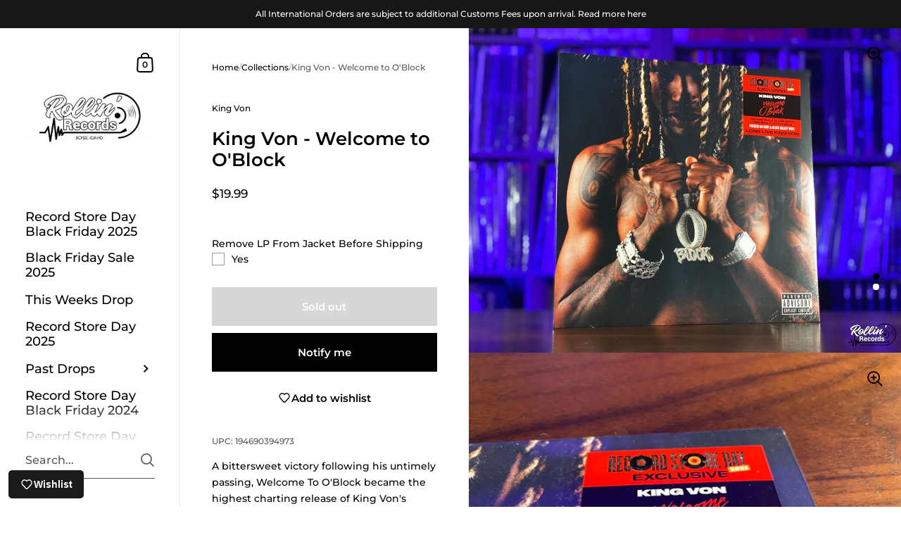

--- FILE ---
content_type: text/html; charset=utf-8
request_url: https://rollinrecs.com/products/king-von-welcome-to-oblock-rsd-exclusive
body_size: 45401
content:
<!doctype html><html class="no-js" lang="en" dir="ltr">
  <head>
    <meta charset="utf-8">
    <meta http-equiv="X-UA-Compatible" content="IE=edge,chrome=1">
    <meta name="viewport" content="width=device-width, initial-scale=1.0, height=device-height, minimum-scale=1.0"><title>King Von - Welcome to O&#39;Block &ndash; Rollin&#39; Records
</title><meta name="description" content="A bittersweet victory following his untimely passing, Welcome To O&#39;Block became the highest charting release of King Von&#39;s career, reaching No. 13 on the Billboard 200. The album features hometown support from Polo G and Lil Durk, as well as help from Dreezy, Moneybagg Yo and Fivio Foreign. Follow Us on Instagram @roll">

<meta property="og:site_name" content="Rollin&#39; Records">
<meta property="og:url" content="https://rollinrecs.com/products/king-von-welcome-to-oblock-rsd-exclusive">
<meta property="og:title" content="King Von - Welcome to O&#39;Block">
<meta property="og:type" content="product">
<meta property="og:description" content="A bittersweet victory following his untimely passing, Welcome To O&#39;Block became the highest charting release of King Von&#39;s career, reaching No. 13 on the Billboard 200. The album features hometown support from Polo G and Lil Durk, as well as help from Dreezy, Moneybagg Yo and Fivio Foreign. Follow Us on Instagram @roll"><meta property="og:image" content="http://rollinrecs.com/cdn/shop/products/GatRUA0F__34948.jpg?v=1625293628">
  <meta property="og:image:secure_url" content="https://rollinrecs.com/cdn/shop/products/GatRUA0F__34948.jpg?v=1625293628">
  <meta property="og:image:width" content="3840">
  <meta property="og:image:height" content="2880"><meta property="og:price:amount" content="19.99">
  <meta property="og:price:currency" content="USD"><meta name="twitter:site" content="@rollinrecs"><meta name="twitter:card" content="summary_large_image">
<meta name="twitter:title" content="King Von - Welcome to O&#39;Block">
<meta name="twitter:description" content="A bittersweet victory following his untimely passing, Welcome To O&#39;Block became the highest charting release of King Von&#39;s career, reaching No. 13 on the Billboard 200. The album features hometown support from Polo G and Lil Durk, as well as help from Dreezy, Moneybagg Yo and Fivio Foreign. Follow Us on Instagram @roll"><script type="application/ld+json">
  [
    {
      "@context": "https://schema.org",
      "@type": "WebSite",
      "name": "Rollin\u0026#39; Records",
      "url": "https:\/\/rollinrecs.com"
    },
    {
      "@context": "https://schema.org",
      "@type": "Organization",
      "name": "Rollin\u0026#39; Records",
      "url": "https:\/\/rollinrecs.com"
    }
  ]
</script>

<script type="application/ld+json">
{
  "@context": "http://schema.org",
  "@type": "BreadcrumbList",
  "itemListElement": [
    {
      "@type": "ListItem",
      "position": 1,
      "name": "Home",
      "item": "https://rollinrecs.com"
    },{
        "@type": "ListItem",
        "position": 2,
        "name": "King Von - Welcome to O'Block",
        "item": "https://rollinrecs.com/products/king-von-welcome-to-oblock-rsd-exclusive"
      }]
}
</script><script type="application/ld+json">
  {
    "@context": "http://schema.org",
    "@type": "Product",
    "name": "King Von - Welcome to O'Block",
    "url": "https:\/\/rollinrecs.com\/products\/king-von-welcome-to-oblock-rsd-exclusive",
    "offers": [{
          "@type" : "Offer","gtin12": 194690394973,"availability" : "http://schema.org/OutOfStock",
          "price" : 19.99,
          "priceCurrency" : "USD",
          "url" : "https:\/\/rollinrecs.com\/products\/king-von-welcome-to-oblock-rsd-exclusive?variant=40005453217978"
        }
],
    "brand": {
      "@type": "Brand",
      "name": "King Von"
    },
    "description": "A bittersweet victory following his untimely passing, Welcome To O'Block became the highest charting release of King Von's career, reaching No. 13 on the Billboard 200. The album features hometown support from Polo G and Lil Durk, as well as help from Dreezy, Moneybagg Yo and Fivio Foreign.\nFollow Us on Instagram @rollinrecs",
    "category": "",
    "image": {
      "@type": "ImageObject",
      "url": "https:\/\/rollinrecs.com\/cdn\/shop\/products\/GatRUA0F__34948.jpg?v=1625293628",
      "image": "https:\/\/rollinrecs.com\/cdn\/shop\/products\/GatRUA0F__34948.jpg?v=1625293628",
      "name": "King Von - Welcome to O'Block",
      "width": "3840",
      "height": "2880"
    }
  }
  </script><link rel="canonical" href="https://rollinrecs.com/products/king-von-welcome-to-oblock-rsd-exclusive">

    <link rel="preconnect" href="https://cdn.shopify.com"><link rel="preconnect" href="https://fonts.shopifycdn.com" crossorigin><link href="//rollinrecs.com/cdn/shop/t/9/assets/theme.css?v=25251717489336841321681501374" as="style" rel="preload"><link href="//rollinrecs.com/cdn/shop/t/9/assets/section-sidebar.css?v=78590617930844620621681501374" as="style" rel="preload"><link href="//rollinrecs.com/cdn/shop/t/9/assets/component-product-item.css?v=33426877901028529491681501373" as="style" rel="preload"><link href="//rollinrecs.com/cdn/shop/t/9/assets/section-main-product.css?v=146814088400138971001681572791" as="style" rel="preload"><link rel="preload" as="image" href="//rollinrecs.com/cdn/shop/products/GatRUA0F__34948.jpg?v=1625293628&width=480" imagesrcset="//rollinrecs.com/cdn/shop/products/GatRUA0F__34948.jpg?v=1625293628&width=360 360w,//rollinrecs.com/cdn/shop/products/GatRUA0F__34948.jpg?v=1625293628&width=480 480w,//rollinrecs.com/cdn/shop/products/GatRUA0F__34948.jpg?v=1625293628&width=640 640w,//rollinrecs.com/cdn/shop/products/GatRUA0F__34948.jpg?v=1625293628&width=840 840w,//rollinrecs.com/cdn/shop/products/GatRUA0F__34948.jpg?v=1625293628&width=1080 1080w,//rollinrecs.com/cdn/shop/products/GatRUA0F__34948.jpg?v=1625293628&width=1280 1280w,//rollinrecs.com/cdn/shop/products/GatRUA0F__34948.jpg?v=1625293628&width=1540 1540w,//rollinrecs.com/cdn/shop/products/GatRUA0F__34948.jpg?v=1625293628&width=1860 1860w,//rollinrecs.com/cdn/shop/products/GatRUA0F__34948.jpg?v=1625293628&width=2100 2100w" imagesizes="(max-width: 767px) 100vw, 70vw"><link rel="preload" href="//rollinrecs.com/cdn/fonts/montserrat/montserrat_n6.1326b3e84230700ef15b3a29fb520639977513e0.woff2" as="font" type="font/woff2" crossorigin><link rel="preload" href="//rollinrecs.com/cdn/fonts/montserrat/montserrat_n5.07ef3781d9c78c8b93c98419da7ad4fbeebb6635.woff2" as="font" type="font/woff2" crossorigin><style type="text/css">@font-face {
  font-family: Montserrat;
  font-weight: 600;
  font-style: normal;
  font-display: swap;
  src: url("//rollinrecs.com/cdn/fonts/montserrat/montserrat_n6.1326b3e84230700ef15b3a29fb520639977513e0.woff2") format("woff2"),
       url("//rollinrecs.com/cdn/fonts/montserrat/montserrat_n6.652f051080eb14192330daceed8cd53dfdc5ead9.woff") format("woff");
}
@font-face {
  font-family: Montserrat;
  font-weight: 500;
  font-style: normal;
  font-display: swap;
  src: url("//rollinrecs.com/cdn/fonts/montserrat/montserrat_n5.07ef3781d9c78c8b93c98419da7ad4fbeebb6635.woff2") format("woff2"),
       url("//rollinrecs.com/cdn/fonts/montserrat/montserrat_n5.adf9b4bd8b0e4f55a0b203cdd84512667e0d5e4d.woff") format("woff");
}
@font-face {
  font-family: Montserrat;
  font-weight: 500;
  font-style: normal;
  font-display: swap;
  src: url("//rollinrecs.com/cdn/fonts/montserrat/montserrat_n5.07ef3781d9c78c8b93c98419da7ad4fbeebb6635.woff2") format("woff2"),
       url("//rollinrecs.com/cdn/fonts/montserrat/montserrat_n5.adf9b4bd8b0e4f55a0b203cdd84512667e0d5e4d.woff") format("woff");
}
@font-face {
  font-family: Montserrat;
  font-weight: 600;
  font-style: normal;
  font-display: swap;
  src: url("//rollinrecs.com/cdn/fonts/montserrat/montserrat_n6.1326b3e84230700ef15b3a29fb520639977513e0.woff2") format("woff2"),
       url("//rollinrecs.com/cdn/fonts/montserrat/montserrat_n6.652f051080eb14192330daceed8cd53dfdc5ead9.woff") format("woff");
}
@font-face {
  font-family: Montserrat;
  font-weight: 700;
  font-style: normal;
  font-display: swap;
  src: url("//rollinrecs.com/cdn/fonts/montserrat/montserrat_n7.3c434e22befd5c18a6b4afadb1e3d77c128c7939.woff2") format("woff2"),
       url("//rollinrecs.com/cdn/fonts/montserrat/montserrat_n7.5d9fa6e2cae713c8fb539a9876489d86207fe957.woff") format("woff");
}
@font-face {
  font-family: Montserrat;
  font-weight: 500;
  font-style: italic;
  font-display: swap;
  src: url("//rollinrecs.com/cdn/fonts/montserrat/montserrat_i5.d3a783eb0cc26f2fda1e99d1dfec3ebaea1dc164.woff2") format("woff2"),
       url("//rollinrecs.com/cdn/fonts/montserrat/montserrat_i5.76d414ea3d56bb79ef992a9c62dce2e9063bc062.woff") format("woff");
}
@font-face {
  font-family: Montserrat;
  font-weight: 700;
  font-style: italic;
  font-display: swap;
  src: url("//rollinrecs.com/cdn/fonts/montserrat/montserrat_i7.a0d4a463df4f146567d871890ffb3c80408e7732.woff2") format("woff2"),
       url("//rollinrecs.com/cdn/fonts/montserrat/montserrat_i7.f6ec9f2a0681acc6f8152c40921d2a4d2e1a2c78.woff") format("woff");
}
:root {

    /* Color variables - SIDEBAR */

    --color-sidebar-bg: 255, 255, 255;
    --color-sidebar-mobile-border: #e0e0e0;

    --color-sidebar-txt: 0, 0, 0;
    --color-sidebar-txt-foreground: 255, 255, 255;

    --color-sidebar-accent: 255, 0, 0;
    --color-sidebar-accent-foreground: 255, 255, 255;

    /* Color variables - BODY */

    --color-body-bg: 255, 255, 255;

    --color-body-txt: 0, 0, 0;
    --color-body-txt-foreground: 255, 255, 255;

    --color-body-accent: 255, 0, 0;
    --color-body-accent-foreground: 255, 255, 255;

    /* Color variables - FOOTER */

    --color-footer-bg: 13, 13, 13;
    --color-footer-txt: 255, 255, 255;
    --color-footer-accent: 144, 144, 144;

    /* Color variables - SPI */

    --color-body-text: #000000;
    --color-body: #ffffff;
    --color-bg: #ffffff;

    /* Font variables */

    --base-headings-size: 22;
    --base-body-size: 14;
    --base-body-size-alt: 18;

    --font-stack-headings: Montserrat, sans-serif;
    --font-weight-headings: 600;
    --font-style-headings: normal;

    --font-stack-body: Montserrat, sans-serif;
    --font-weight-body: 500;
    --font-style-body: normal;--font-weight-body-medium: 500;--font-weight-body-semibold: 600;

    --font-weight-body-bold: 700;

    /* Layout */
    --vertical-padding-base: 100px;
    --horizontal-padding-base: 90px;
    --grid-gutter-base: 40px;

  }

  select, .regular-select-cover {
    background-image: url("data:image/svg+xml,%3Csvg class='svg symbol symbol--arrow' xmlns='http://www.w3.org/2000/svg' width='24' height='24' fill='none'%3E%3Cpath fill-rule='evenodd' d='M13.828 14.414l4-4L16.414 9l-4 4-4-4L7 10.414l5.414 5.414 1.414-1.414z' fill='%23000000'%3E%3C/path%3E%3C/svg%3E") !important;
  }
  .sidebar-element .regular-select-cover,
  .sidebar-element select {
    background-image: url("data:image/svg+xml,%3Csvg class='svg symbol symbol--arrow' xmlns='http://www.w3.org/2000/svg' width='24' height='24' fill='none'%3E%3Cpath fill-rule='evenodd' d='M13.828 14.414l4-4L16.414 9l-4 4-4-4L7 10.414l5.414 5.414 1.414-1.414z' fill='%23000000'%3E%3C/path%3E%3C/svg%3E") !important;
  }
  .footer .regular-select-cover {
    background-image: url("data:image/svg+xml,%3Csvg class='svg symbol symbol--arrow' xmlns='http://www.w3.org/2000/svg' width='24' height='24' fill='none'%3E%3Cpath fill-rule='evenodd' d='M13.828 14.414l4-4L16.414 9l-4 4-4-4L7 10.414l5.414 5.414 1.414-1.414z' fill='%23ffffff'%3E%3C/path%3E%3C/svg%3E") !important;
  }
  
</style><link href="//rollinrecs.com/cdn/shop/t/9/assets/theme.css?v=25251717489336841321681501374" rel="stylesheet" type="text/css" media="all" />

    <script>window.performance && window.performance.mark && window.performance.mark('shopify.content_for_header.start');</script><meta name="google-site-verification" content="R-P6quqgGzSGAsJAFrOE2ukoPl13lm0kSOME89ADNwg">
<meta name="google-site-verification" content="LZMlUryJpr-D5fmBeX4NuCYRhq2vzzUm01ewKCf2f5k">
<meta name="facebook-domain-verification" content="owsnr0shgd7wkyhk0vc72uy57eaqqv">
<meta id="shopify-digital-wallet" name="shopify-digital-wallet" content="/50885558458/digital_wallets/dialog">
<meta name="shopify-checkout-api-token" content="6887117aa11fdba03f41f93a6f546348">
<link rel="alternate" type="application/json+oembed" href="https://rollinrecs.com/products/king-von-welcome-to-oblock-rsd-exclusive.oembed">
<script async="async" src="/checkouts/internal/preloads.js?locale=en-US"></script>
<link rel="preconnect" href="https://shop.app" crossorigin="anonymous">
<script async="async" src="https://shop.app/checkouts/internal/preloads.js?locale=en-US&shop_id=50885558458" crossorigin="anonymous"></script>
<script id="apple-pay-shop-capabilities" type="application/json">{"shopId":50885558458,"countryCode":"US","currencyCode":"USD","merchantCapabilities":["supports3DS"],"merchantId":"gid:\/\/shopify\/Shop\/50885558458","merchantName":"Rollin' Records","requiredBillingContactFields":["postalAddress","email"],"requiredShippingContactFields":["postalAddress","email"],"shippingType":"shipping","supportedNetworks":["visa","masterCard","amex","discover","elo","jcb"],"total":{"type":"pending","label":"Rollin' Records","amount":"1.00"},"shopifyPaymentsEnabled":true,"supportsSubscriptions":true}</script>
<script id="shopify-features" type="application/json">{"accessToken":"6887117aa11fdba03f41f93a6f546348","betas":["rich-media-storefront-analytics"],"domain":"rollinrecs.com","predictiveSearch":true,"shopId":50885558458,"locale":"en"}</script>
<script>var Shopify = Shopify || {};
Shopify.shop = "rollinrecords.myshopify.com";
Shopify.locale = "en";
Shopify.currency = {"active":"USD","rate":"1.0"};
Shopify.country = "US";
Shopify.theme = {"name":"(latest) Updated copy of Kingdom - New Production","id":136651473153,"schema_name":"Kingdom","schema_version":"5.0.0","theme_store_id":725,"role":"main"};
Shopify.theme.handle = "null";
Shopify.theme.style = {"id":null,"handle":null};
Shopify.cdnHost = "rollinrecs.com/cdn";
Shopify.routes = Shopify.routes || {};
Shopify.routes.root = "/";</script>
<script type="module">!function(o){(o.Shopify=o.Shopify||{}).modules=!0}(window);</script>
<script>!function(o){function n(){var o=[];function n(){o.push(Array.prototype.slice.apply(arguments))}return n.q=o,n}var t=o.Shopify=o.Shopify||{};t.loadFeatures=n(),t.autoloadFeatures=n()}(window);</script>
<script>
  window.ShopifyPay = window.ShopifyPay || {};
  window.ShopifyPay.apiHost = "shop.app\/pay";
  window.ShopifyPay.redirectState = null;
</script>
<script id="shop-js-analytics" type="application/json">{"pageType":"product"}</script>
<script defer="defer" async type="module" src="//rollinrecs.com/cdn/shopifycloud/shop-js/modules/v2/client.init-shop-cart-sync_BN7fPSNr.en.esm.js"></script>
<script defer="defer" async type="module" src="//rollinrecs.com/cdn/shopifycloud/shop-js/modules/v2/chunk.common_Cbph3Kss.esm.js"></script>
<script defer="defer" async type="module" src="//rollinrecs.com/cdn/shopifycloud/shop-js/modules/v2/chunk.modal_DKumMAJ1.esm.js"></script>
<script type="module">
  await import("//rollinrecs.com/cdn/shopifycloud/shop-js/modules/v2/client.init-shop-cart-sync_BN7fPSNr.en.esm.js");
await import("//rollinrecs.com/cdn/shopifycloud/shop-js/modules/v2/chunk.common_Cbph3Kss.esm.js");
await import("//rollinrecs.com/cdn/shopifycloud/shop-js/modules/v2/chunk.modal_DKumMAJ1.esm.js");

  window.Shopify.SignInWithShop?.initShopCartSync?.({"fedCMEnabled":true,"windoidEnabled":true});

</script>
<script>
  window.Shopify = window.Shopify || {};
  if (!window.Shopify.featureAssets) window.Shopify.featureAssets = {};
  window.Shopify.featureAssets['shop-js'] = {"shop-cart-sync":["modules/v2/client.shop-cart-sync_CJVUk8Jm.en.esm.js","modules/v2/chunk.common_Cbph3Kss.esm.js","modules/v2/chunk.modal_DKumMAJ1.esm.js"],"init-fed-cm":["modules/v2/client.init-fed-cm_7Fvt41F4.en.esm.js","modules/v2/chunk.common_Cbph3Kss.esm.js","modules/v2/chunk.modal_DKumMAJ1.esm.js"],"init-shop-email-lookup-coordinator":["modules/v2/client.init-shop-email-lookup-coordinator_Cc088_bR.en.esm.js","modules/v2/chunk.common_Cbph3Kss.esm.js","modules/v2/chunk.modal_DKumMAJ1.esm.js"],"init-windoid":["modules/v2/client.init-windoid_hPopwJRj.en.esm.js","modules/v2/chunk.common_Cbph3Kss.esm.js","modules/v2/chunk.modal_DKumMAJ1.esm.js"],"shop-button":["modules/v2/client.shop-button_B0jaPSNF.en.esm.js","modules/v2/chunk.common_Cbph3Kss.esm.js","modules/v2/chunk.modal_DKumMAJ1.esm.js"],"shop-cash-offers":["modules/v2/client.shop-cash-offers_DPIskqss.en.esm.js","modules/v2/chunk.common_Cbph3Kss.esm.js","modules/v2/chunk.modal_DKumMAJ1.esm.js"],"shop-toast-manager":["modules/v2/client.shop-toast-manager_CK7RT69O.en.esm.js","modules/v2/chunk.common_Cbph3Kss.esm.js","modules/v2/chunk.modal_DKumMAJ1.esm.js"],"init-shop-cart-sync":["modules/v2/client.init-shop-cart-sync_BN7fPSNr.en.esm.js","modules/v2/chunk.common_Cbph3Kss.esm.js","modules/v2/chunk.modal_DKumMAJ1.esm.js"],"init-customer-accounts-sign-up":["modules/v2/client.init-customer-accounts-sign-up_CfPf4CXf.en.esm.js","modules/v2/client.shop-login-button_DeIztwXF.en.esm.js","modules/v2/chunk.common_Cbph3Kss.esm.js","modules/v2/chunk.modal_DKumMAJ1.esm.js"],"pay-button":["modules/v2/client.pay-button_CgIwFSYN.en.esm.js","modules/v2/chunk.common_Cbph3Kss.esm.js","modules/v2/chunk.modal_DKumMAJ1.esm.js"],"init-customer-accounts":["modules/v2/client.init-customer-accounts_DQ3x16JI.en.esm.js","modules/v2/client.shop-login-button_DeIztwXF.en.esm.js","modules/v2/chunk.common_Cbph3Kss.esm.js","modules/v2/chunk.modal_DKumMAJ1.esm.js"],"avatar":["modules/v2/client.avatar_BTnouDA3.en.esm.js"],"init-shop-for-new-customer-accounts":["modules/v2/client.init-shop-for-new-customer-accounts_CsZy_esa.en.esm.js","modules/v2/client.shop-login-button_DeIztwXF.en.esm.js","modules/v2/chunk.common_Cbph3Kss.esm.js","modules/v2/chunk.modal_DKumMAJ1.esm.js"],"shop-follow-button":["modules/v2/client.shop-follow-button_BRMJjgGd.en.esm.js","modules/v2/chunk.common_Cbph3Kss.esm.js","modules/v2/chunk.modal_DKumMAJ1.esm.js"],"checkout-modal":["modules/v2/client.checkout-modal_B9Drz_yf.en.esm.js","modules/v2/chunk.common_Cbph3Kss.esm.js","modules/v2/chunk.modal_DKumMAJ1.esm.js"],"shop-login-button":["modules/v2/client.shop-login-button_DeIztwXF.en.esm.js","modules/v2/chunk.common_Cbph3Kss.esm.js","modules/v2/chunk.modal_DKumMAJ1.esm.js"],"lead-capture":["modules/v2/client.lead-capture_DXYzFM3R.en.esm.js","modules/v2/chunk.common_Cbph3Kss.esm.js","modules/v2/chunk.modal_DKumMAJ1.esm.js"],"shop-login":["modules/v2/client.shop-login_CA5pJqmO.en.esm.js","modules/v2/chunk.common_Cbph3Kss.esm.js","modules/v2/chunk.modal_DKumMAJ1.esm.js"],"payment-terms":["modules/v2/client.payment-terms_BxzfvcZJ.en.esm.js","modules/v2/chunk.common_Cbph3Kss.esm.js","modules/v2/chunk.modal_DKumMAJ1.esm.js"]};
</script>
<script>(function() {
  var isLoaded = false;
  function asyncLoad() {
    if (isLoaded) return;
    isLoaded = true;
    var urls = ["https:\/\/cdn.shopify.com\/s\/files\/1\/0508\/8555\/8458\/t\/9\/assets\/globo.options.init.js?v=1681572699\u0026shop=rollinrecords.myshopify.com","https:\/\/js.smile.io\/v1\/smile-shopify.js?shop=rollinrecords.myshopify.com","https:\/\/shopify-widget.route.com\/shopify.widget.js?shop=rollinrecords.myshopify.com","https:\/\/wisepops.net\/loader.js?v=2\u0026h=bEnsogBWqw\u0026shop=rollinrecords.myshopify.com","https:\/\/shopify-extension.getredo.com\/main.js?widget_id=n0x7yvdjhe6oatv\u0026shop=rollinrecords.myshopify.com"];
    for (var i = 0; i < urls.length; i++) {
      var s = document.createElement('script');
      s.type = 'text/javascript';
      s.async = true;
      s.src = urls[i];
      var x = document.getElementsByTagName('script')[0];
      x.parentNode.insertBefore(s, x);
    }
  };
  if(window.attachEvent) {
    window.attachEvent('onload', asyncLoad);
  } else {
    window.addEventListener('load', asyncLoad, false);
  }
})();</script>
<script id="__st">var __st={"a":50885558458,"offset":-25200,"reqid":"fb304260-da7b-440a-97bd-ffefcf893816-1769728303","pageurl":"rollinrecs.com\/products\/king-von-welcome-to-oblock-rsd-exclusive","u":"70587a1be27a","p":"product","rtyp":"product","rid":6727623278778};</script>
<script>window.ShopifyPaypalV4VisibilityTracking = true;</script>
<script id="captcha-bootstrap">!function(){'use strict';const t='contact',e='account',n='new_comment',o=[[t,t],['blogs',n],['comments',n],[t,'customer']],c=[[e,'customer_login'],[e,'guest_login'],[e,'recover_customer_password'],[e,'create_customer']],r=t=>t.map((([t,e])=>`form[action*='/${t}']:not([data-nocaptcha='true']) input[name='form_type'][value='${e}']`)).join(','),a=t=>()=>t?[...document.querySelectorAll(t)].map((t=>t.form)):[];function s(){const t=[...o],e=r(t);return a(e)}const i='password',u='form_key',d=['recaptcha-v3-token','g-recaptcha-response','h-captcha-response',i],f=()=>{try{return window.sessionStorage}catch{return}},m='__shopify_v',_=t=>t.elements[u];function p(t,e,n=!1){try{const o=window.sessionStorage,c=JSON.parse(o.getItem(e)),{data:r}=function(t){const{data:e,action:n}=t;return t[m]||n?{data:e,action:n}:{data:t,action:n}}(c);for(const[e,n]of Object.entries(r))t.elements[e]&&(t.elements[e].value=n);n&&o.removeItem(e)}catch(o){console.error('form repopulation failed',{error:o})}}const l='form_type',E='cptcha';function T(t){t.dataset[E]=!0}const w=window,h=w.document,L='Shopify',v='ce_forms',y='captcha';let A=!1;((t,e)=>{const n=(g='f06e6c50-85a8-45c8-87d0-21a2b65856fe',I='https://cdn.shopify.com/shopifycloud/storefront-forms-hcaptcha/ce_storefront_forms_captcha_hcaptcha.v1.5.2.iife.js',D={infoText:'Protected by hCaptcha',privacyText:'Privacy',termsText:'Terms'},(t,e,n)=>{const o=w[L][v],c=o.bindForm;if(c)return c(t,g,e,D).then(n);var r;o.q.push([[t,g,e,D],n]),r=I,A||(h.body.append(Object.assign(h.createElement('script'),{id:'captcha-provider',async:!0,src:r})),A=!0)});var g,I,D;w[L]=w[L]||{},w[L][v]=w[L][v]||{},w[L][v].q=[],w[L][y]=w[L][y]||{},w[L][y].protect=function(t,e){n(t,void 0,e),T(t)},Object.freeze(w[L][y]),function(t,e,n,w,h,L){const[v,y,A,g]=function(t,e,n){const i=e?o:[],u=t?c:[],d=[...i,...u],f=r(d),m=r(i),_=r(d.filter((([t,e])=>n.includes(e))));return[a(f),a(m),a(_),s()]}(w,h,L),I=t=>{const e=t.target;return e instanceof HTMLFormElement?e:e&&e.form},D=t=>v().includes(t);t.addEventListener('submit',(t=>{const e=I(t);if(!e)return;const n=D(e)&&!e.dataset.hcaptchaBound&&!e.dataset.recaptchaBound,o=_(e),c=g().includes(e)&&(!o||!o.value);(n||c)&&t.preventDefault(),c&&!n&&(function(t){try{if(!f())return;!function(t){const e=f();if(!e)return;const n=_(t);if(!n)return;const o=n.value;o&&e.removeItem(o)}(t);const e=Array.from(Array(32),(()=>Math.random().toString(36)[2])).join('');!function(t,e){_(t)||t.append(Object.assign(document.createElement('input'),{type:'hidden',name:u})),t.elements[u].value=e}(t,e),function(t,e){const n=f();if(!n)return;const o=[...t.querySelectorAll(`input[type='${i}']`)].map((({name:t})=>t)),c=[...d,...o],r={};for(const[a,s]of new FormData(t).entries())c.includes(a)||(r[a]=s);n.setItem(e,JSON.stringify({[m]:1,action:t.action,data:r}))}(t,e)}catch(e){console.error('failed to persist form',e)}}(e),e.submit())}));const S=(t,e)=>{t&&!t.dataset[E]&&(n(t,e.some((e=>e===t))),T(t))};for(const o of['focusin','change'])t.addEventListener(o,(t=>{const e=I(t);D(e)&&S(e,y())}));const B=e.get('form_key'),M=e.get(l),P=B&&M;t.addEventListener('DOMContentLoaded',(()=>{const t=y();if(P)for(const e of t)e.elements[l].value===M&&p(e,B);[...new Set([...A(),...v().filter((t=>'true'===t.dataset.shopifyCaptcha))])].forEach((e=>S(e,t)))}))}(h,new URLSearchParams(w.location.search),n,t,e,['guest_login'])})(!0,!0)}();</script>
<script integrity="sha256-4kQ18oKyAcykRKYeNunJcIwy7WH5gtpwJnB7kiuLZ1E=" data-source-attribution="shopify.loadfeatures" defer="defer" src="//rollinrecs.com/cdn/shopifycloud/storefront/assets/storefront/load_feature-a0a9edcb.js" crossorigin="anonymous"></script>
<script crossorigin="anonymous" defer="defer" src="//rollinrecs.com/cdn/shopifycloud/storefront/assets/shopify_pay/storefront-65b4c6d7.js?v=20250812"></script>
<script data-source-attribution="shopify.dynamic_checkout.dynamic.init">var Shopify=Shopify||{};Shopify.PaymentButton=Shopify.PaymentButton||{isStorefrontPortableWallets:!0,init:function(){window.Shopify.PaymentButton.init=function(){};var t=document.createElement("script");t.src="https://rollinrecs.com/cdn/shopifycloud/portable-wallets/latest/portable-wallets.en.js",t.type="module",document.head.appendChild(t)}};
</script>
<script data-source-attribution="shopify.dynamic_checkout.buyer_consent">
  function portableWalletsHideBuyerConsent(e){var t=document.getElementById("shopify-buyer-consent"),n=document.getElementById("shopify-subscription-policy-button");t&&n&&(t.classList.add("hidden"),t.setAttribute("aria-hidden","true"),n.removeEventListener("click",e))}function portableWalletsShowBuyerConsent(e){var t=document.getElementById("shopify-buyer-consent"),n=document.getElementById("shopify-subscription-policy-button");t&&n&&(t.classList.remove("hidden"),t.removeAttribute("aria-hidden"),n.addEventListener("click",e))}window.Shopify?.PaymentButton&&(window.Shopify.PaymentButton.hideBuyerConsent=portableWalletsHideBuyerConsent,window.Shopify.PaymentButton.showBuyerConsent=portableWalletsShowBuyerConsent);
</script>
<script>
  function portableWalletsCleanup(e){e&&e.src&&console.error("Failed to load portable wallets script "+e.src);var t=document.querySelectorAll("shopify-accelerated-checkout .shopify-payment-button__skeleton, shopify-accelerated-checkout-cart .wallet-cart-button__skeleton"),e=document.getElementById("shopify-buyer-consent");for(let e=0;e<t.length;e++)t[e].remove();e&&e.remove()}function portableWalletsNotLoadedAsModule(e){e instanceof ErrorEvent&&"string"==typeof e.message&&e.message.includes("import.meta")&&"string"==typeof e.filename&&e.filename.includes("portable-wallets")&&(window.removeEventListener("error",portableWalletsNotLoadedAsModule),window.Shopify.PaymentButton.failedToLoad=e,"loading"===document.readyState?document.addEventListener("DOMContentLoaded",window.Shopify.PaymentButton.init):window.Shopify.PaymentButton.init())}window.addEventListener("error",portableWalletsNotLoadedAsModule);
</script>

<script type="module" src="https://rollinrecs.com/cdn/shopifycloud/portable-wallets/latest/portable-wallets.en.js" onError="portableWalletsCleanup(this)" crossorigin="anonymous"></script>
<script nomodule>
  document.addEventListener("DOMContentLoaded", portableWalletsCleanup);
</script>

<link id="shopify-accelerated-checkout-styles" rel="stylesheet" media="screen" href="https://rollinrecs.com/cdn/shopifycloud/portable-wallets/latest/accelerated-checkout-backwards-compat.css" crossorigin="anonymous">
<style id="shopify-accelerated-checkout-cart">
        #shopify-buyer-consent {
  margin-top: 1em;
  display: inline-block;
  width: 100%;
}

#shopify-buyer-consent.hidden {
  display: none;
}

#shopify-subscription-policy-button {
  background: none;
  border: none;
  padding: 0;
  text-decoration: underline;
  font-size: inherit;
  cursor: pointer;
}

#shopify-subscription-policy-button::before {
  box-shadow: none;
}

      </style>

<script>window.performance && window.performance.mark && window.performance.mark('shopify.content_for_header.end');</script>
<noscript>
      <link rel="stylesheet" href="//rollinrecs.com/cdn/shop/t/9/assets/theme-noscript.css?v=123003003821296204761681501374">
    </noscript>

    <script>
      const ProductGalleryResizeHelper = productGallery => {
        if ( ( window.innerWidth >= 768 && productGallery.classList.contains('product-gallery--slider') ) || ( window.innerWidth < 1024 && window.innerWidth >= 768 ) ) {
          productGallery.querySelectorAll('.lazy-image').forEach(elm=>{
            const gutter = "image"==elm.parentNode.dataset.productMediaType||1024>window.innerWidth?0:productGallery.classList.contains("product-gallery--thumbnails")?productGallery.classList.contains("product-gallery--gutter")?110:100:productGallery.classList.contains("product-gallery--gutter")?70:50;
            elm.parentNode.style.width = ( ( productGallery.offsetHeight - gutter ) * elm.dataset.ratio ) + 'px';
          });
        } else {
          productGallery.querySelectorAll('.lazy-image').forEach(elm=>{
            elm.parentNode.style.width = '';
          });
        }
      }
    </script>

    <script id="docapp-volume-speedup">
      (() => { if (!document.documentElement.innerHTML.includes('\\/shop' + '\\/js' + '\\/shopdocs-volume-discounts.min.js') || window.shopdocsVolumeDiscountsAppLoaded) return; let script = document.createElement('script'); script.src = "https://d2e5xyzdl0rkli.cloudfront.net/shop/js/shopdocs-volume-discounts.min.js?shop=rollinrecords.myshopify.com"; document.getElementById('docapp-volume-speedup').after(script); })();
    </script>
  <script src="https://cdn.shopify.com/extensions/019b92df-1966-750c-943d-a8ced4b05ac2/option-cli3-369/assets/gpomain.js" type="text/javascript" defer="defer"></script>
<link href="https://monorail-edge.shopifysvc.com" rel="dns-prefetch">
<script>(function(){if ("sendBeacon" in navigator && "performance" in window) {try {var session_token_from_headers = performance.getEntriesByType('navigation')[0].serverTiming.find(x => x.name == '_s').description;} catch {var session_token_from_headers = undefined;}var session_cookie_matches = document.cookie.match(/_shopify_s=([^;]*)/);var session_token_from_cookie = session_cookie_matches && session_cookie_matches.length === 2 ? session_cookie_matches[1] : "";var session_token = session_token_from_headers || session_token_from_cookie || "";function handle_abandonment_event(e) {var entries = performance.getEntries().filter(function(entry) {return /monorail-edge.shopifysvc.com/.test(entry.name);});if (!window.abandonment_tracked && entries.length === 0) {window.abandonment_tracked = true;var currentMs = Date.now();var navigation_start = performance.timing.navigationStart;var payload = {shop_id: 50885558458,url: window.location.href,navigation_start,duration: currentMs - navigation_start,session_token,page_type: "product"};window.navigator.sendBeacon("https://monorail-edge.shopifysvc.com/v1/produce", JSON.stringify({schema_id: "online_store_buyer_site_abandonment/1.1",payload: payload,metadata: {event_created_at_ms: currentMs,event_sent_at_ms: currentMs}}));}}window.addEventListener('pagehide', handle_abandonment_event);}}());</script>
<script id="web-pixels-manager-setup">(function e(e,d,r,n,o){if(void 0===o&&(o={}),!Boolean(null===(a=null===(i=window.Shopify)||void 0===i?void 0:i.analytics)||void 0===a?void 0:a.replayQueue)){var i,a;window.Shopify=window.Shopify||{};var t=window.Shopify;t.analytics=t.analytics||{};var s=t.analytics;s.replayQueue=[],s.publish=function(e,d,r){return s.replayQueue.push([e,d,r]),!0};try{self.performance.mark("wpm:start")}catch(e){}var l=function(){var e={modern:/Edge?\/(1{2}[4-9]|1[2-9]\d|[2-9]\d{2}|\d{4,})\.\d+(\.\d+|)|Firefox\/(1{2}[4-9]|1[2-9]\d|[2-9]\d{2}|\d{4,})\.\d+(\.\d+|)|Chrom(ium|e)\/(9{2}|\d{3,})\.\d+(\.\d+|)|(Maci|X1{2}).+ Version\/(15\.\d+|(1[6-9]|[2-9]\d|\d{3,})\.\d+)([,.]\d+|)( \(\w+\)|)( Mobile\/\w+|) Safari\/|Chrome.+OPR\/(9{2}|\d{3,})\.\d+\.\d+|(CPU[ +]OS|iPhone[ +]OS|CPU[ +]iPhone|CPU IPhone OS|CPU iPad OS)[ +]+(15[._]\d+|(1[6-9]|[2-9]\d|\d{3,})[._]\d+)([._]\d+|)|Android:?[ /-](13[3-9]|1[4-9]\d|[2-9]\d{2}|\d{4,})(\.\d+|)(\.\d+|)|Android.+Firefox\/(13[5-9]|1[4-9]\d|[2-9]\d{2}|\d{4,})\.\d+(\.\d+|)|Android.+Chrom(ium|e)\/(13[3-9]|1[4-9]\d|[2-9]\d{2}|\d{4,})\.\d+(\.\d+|)|SamsungBrowser\/([2-9]\d|\d{3,})\.\d+/,legacy:/Edge?\/(1[6-9]|[2-9]\d|\d{3,})\.\d+(\.\d+|)|Firefox\/(5[4-9]|[6-9]\d|\d{3,})\.\d+(\.\d+|)|Chrom(ium|e)\/(5[1-9]|[6-9]\d|\d{3,})\.\d+(\.\d+|)([\d.]+$|.*Safari\/(?![\d.]+ Edge\/[\d.]+$))|(Maci|X1{2}).+ Version\/(10\.\d+|(1[1-9]|[2-9]\d|\d{3,})\.\d+)([,.]\d+|)( \(\w+\)|)( Mobile\/\w+|) Safari\/|Chrome.+OPR\/(3[89]|[4-9]\d|\d{3,})\.\d+\.\d+|(CPU[ +]OS|iPhone[ +]OS|CPU[ +]iPhone|CPU IPhone OS|CPU iPad OS)[ +]+(10[._]\d+|(1[1-9]|[2-9]\d|\d{3,})[._]\d+)([._]\d+|)|Android:?[ /-](13[3-9]|1[4-9]\d|[2-9]\d{2}|\d{4,})(\.\d+|)(\.\d+|)|Mobile Safari.+OPR\/([89]\d|\d{3,})\.\d+\.\d+|Android.+Firefox\/(13[5-9]|1[4-9]\d|[2-9]\d{2}|\d{4,})\.\d+(\.\d+|)|Android.+Chrom(ium|e)\/(13[3-9]|1[4-9]\d|[2-9]\d{2}|\d{4,})\.\d+(\.\d+|)|Android.+(UC? ?Browser|UCWEB|U3)[ /]?(15\.([5-9]|\d{2,})|(1[6-9]|[2-9]\d|\d{3,})\.\d+)\.\d+|SamsungBrowser\/(5\.\d+|([6-9]|\d{2,})\.\d+)|Android.+MQ{2}Browser\/(14(\.(9|\d{2,})|)|(1[5-9]|[2-9]\d|\d{3,})(\.\d+|))(\.\d+|)|K[Aa][Ii]OS\/(3\.\d+|([4-9]|\d{2,})\.\d+)(\.\d+|)/},d=e.modern,r=e.legacy,n=navigator.userAgent;return n.match(d)?"modern":n.match(r)?"legacy":"unknown"}(),u="modern"===l?"modern":"legacy",c=(null!=n?n:{modern:"",legacy:""})[u],f=function(e){return[e.baseUrl,"/wpm","/b",e.hashVersion,"modern"===e.buildTarget?"m":"l",".js"].join("")}({baseUrl:d,hashVersion:r,buildTarget:u}),m=function(e){var d=e.version,r=e.bundleTarget,n=e.surface,o=e.pageUrl,i=e.monorailEndpoint;return{emit:function(e){var a=e.status,t=e.errorMsg,s=(new Date).getTime(),l=JSON.stringify({metadata:{event_sent_at_ms:s},events:[{schema_id:"web_pixels_manager_load/3.1",payload:{version:d,bundle_target:r,page_url:o,status:a,surface:n,error_msg:t},metadata:{event_created_at_ms:s}}]});if(!i)return console&&console.warn&&console.warn("[Web Pixels Manager] No Monorail endpoint provided, skipping logging."),!1;try{return self.navigator.sendBeacon.bind(self.navigator)(i,l)}catch(e){}var u=new XMLHttpRequest;try{return u.open("POST",i,!0),u.setRequestHeader("Content-Type","text/plain"),u.send(l),!0}catch(e){return console&&console.warn&&console.warn("[Web Pixels Manager] Got an unhandled error while logging to Monorail."),!1}}}}({version:r,bundleTarget:l,surface:e.surface,pageUrl:self.location.href,monorailEndpoint:e.monorailEndpoint});try{o.browserTarget=l,function(e){var d=e.src,r=e.async,n=void 0===r||r,o=e.onload,i=e.onerror,a=e.sri,t=e.scriptDataAttributes,s=void 0===t?{}:t,l=document.createElement("script"),u=document.querySelector("head"),c=document.querySelector("body");if(l.async=n,l.src=d,a&&(l.integrity=a,l.crossOrigin="anonymous"),s)for(var f in s)if(Object.prototype.hasOwnProperty.call(s,f))try{l.dataset[f]=s[f]}catch(e){}if(o&&l.addEventListener("load",o),i&&l.addEventListener("error",i),u)u.appendChild(l);else{if(!c)throw new Error("Did not find a head or body element to append the script");c.appendChild(l)}}({src:f,async:!0,onload:function(){if(!function(){var e,d;return Boolean(null===(d=null===(e=window.Shopify)||void 0===e?void 0:e.analytics)||void 0===d?void 0:d.initialized)}()){var d=window.webPixelsManager.init(e)||void 0;if(d){var r=window.Shopify.analytics;r.replayQueue.forEach((function(e){var r=e[0],n=e[1],o=e[2];d.publishCustomEvent(r,n,o)})),r.replayQueue=[],r.publish=d.publishCustomEvent,r.visitor=d.visitor,r.initialized=!0}}},onerror:function(){return m.emit({status:"failed",errorMsg:"".concat(f," has failed to load")})},sri:function(e){var d=/^sha384-[A-Za-z0-9+/=]+$/;return"string"==typeof e&&d.test(e)}(c)?c:"",scriptDataAttributes:o}),m.emit({status:"loading"})}catch(e){m.emit({status:"failed",errorMsg:(null==e?void 0:e.message)||"Unknown error"})}}})({shopId: 50885558458,storefrontBaseUrl: "https://rollinrecs.com",extensionsBaseUrl: "https://extensions.shopifycdn.com/cdn/shopifycloud/web-pixels-manager",monorailEndpoint: "https://monorail-edge.shopifysvc.com/unstable/produce_batch",surface: "storefront-renderer",enabledBetaFlags: ["2dca8a86"],webPixelsConfigList: [{"id":"1657405697","configuration":"{\"widgetId\":\"n0x7yvdjhe6oatv\",\"baseRequestUrl\":\"https:\\\/\\\/shopify-server.getredo.com\\\/widgets\",\"splitEnabled\":\"false\",\"customerAccountsEnabled\":\"false\",\"conciergeSplitEnabled\":\"false\",\"marketingEnabled\":\"false\",\"expandedWarrantyEnabled\":\"false\",\"storefrontSalesAIEnabled\":\"false\",\"conversionEnabled\":\"true\"}","eventPayloadVersion":"v1","runtimeContext":"STRICT","scriptVersion":"e718e653983918a06ec4f4d49f6685f2","type":"APP","apiClientId":3426665,"privacyPurposes":["ANALYTICS","MARKETING"],"capabilities":["advanced_dom_events"],"dataSharingAdjustments":{"protectedCustomerApprovalScopes":["read_customer_address","read_customer_email","read_customer_name","read_customer_personal_data","read_customer_phone"]}},{"id":"1305313537","configuration":"{\"shopID\": \"69095\"}","eventPayloadVersion":"v1","runtimeContext":"STRICT","scriptVersion":"d22b5691c62682d22357c5bcbea63a2b","type":"APP","apiClientId":3780451,"privacyPurposes":["ANALYTICS","MARKETING","SALE_OF_DATA"],"dataSharingAdjustments":{"protectedCustomerApprovalScopes":["read_customer_email","read_customer_name","read_customer_personal_data","read_customer_phone"]}},{"id":"576585985","configuration":"{\"pixelCode\":\"CSMIFV3C77U71GVBAFO0\"}","eventPayloadVersion":"v1","runtimeContext":"STRICT","scriptVersion":"22e92c2ad45662f435e4801458fb78cc","type":"APP","apiClientId":4383523,"privacyPurposes":["ANALYTICS","MARKETING","SALE_OF_DATA"],"dataSharingAdjustments":{"protectedCustomerApprovalScopes":["read_customer_address","read_customer_email","read_customer_name","read_customer_personal_data","read_customer_phone"]}},{"id":"529072385","configuration":"{\"config\":\"{\\\"pixel_id\\\":\\\"GT-57SQWMQ\\\",\\\"target_country\\\":\\\"US\\\",\\\"gtag_events\\\":[{\\\"type\\\":\\\"purchase\\\",\\\"action_label\\\":\\\"MC-SDZGFY0LTS\\\"},{\\\"type\\\":\\\"page_view\\\",\\\"action_label\\\":\\\"MC-SDZGFY0LTS\\\"},{\\\"type\\\":\\\"view_item\\\",\\\"action_label\\\":\\\"MC-SDZGFY0LTS\\\"}],\\\"enable_monitoring_mode\\\":false}\"}","eventPayloadVersion":"v1","runtimeContext":"OPEN","scriptVersion":"b2a88bafab3e21179ed38636efcd8a93","type":"APP","apiClientId":1780363,"privacyPurposes":[],"dataSharingAdjustments":{"protectedCustomerApprovalScopes":["read_customer_address","read_customer_email","read_customer_name","read_customer_personal_data","read_customer_phone"]}},{"id":"427753729","configuration":"{\"hash\":\"bEnsogBWqw\",\"ingestion_url\":\"https:\/\/activity.wisepops.com\",\"goal_hash\":\"w28eRCQVxcLGBll9xNBpeEoDi9CJtntC\",\"loader_url\":\"https:\/\/wisepops.net\"}","eventPayloadVersion":"v1","runtimeContext":"STRICT","scriptVersion":"f2ebd2ee515d1c2407650eb3f3fbaa1c","type":"APP","apiClientId":461977,"privacyPurposes":["ANALYTICS","MARKETING","SALE_OF_DATA"],"dataSharingAdjustments":{"protectedCustomerApprovalScopes":["read_customer_personal_data"]}},{"id":"207814913","configuration":"{\"pixel_id\":\"3270927533119729\",\"pixel_type\":\"facebook_pixel\",\"metaapp_system_user_token\":\"-\"}","eventPayloadVersion":"v1","runtimeContext":"OPEN","scriptVersion":"ca16bc87fe92b6042fbaa3acc2fbdaa6","type":"APP","apiClientId":2329312,"privacyPurposes":["ANALYTICS","MARKETING","SALE_OF_DATA"],"dataSharingAdjustments":{"protectedCustomerApprovalScopes":["read_customer_address","read_customer_email","read_customer_name","read_customer_personal_data","read_customer_phone"]}},{"id":"81395969","eventPayloadVersion":"v1","runtimeContext":"LAX","scriptVersion":"1","type":"CUSTOM","privacyPurposes":["ANALYTICS"],"name":"Google Analytics tag (migrated)"},{"id":"shopify-app-pixel","configuration":"{}","eventPayloadVersion":"v1","runtimeContext":"STRICT","scriptVersion":"0450","apiClientId":"shopify-pixel","type":"APP","privacyPurposes":["ANALYTICS","MARKETING"]},{"id":"shopify-custom-pixel","eventPayloadVersion":"v1","runtimeContext":"LAX","scriptVersion":"0450","apiClientId":"shopify-pixel","type":"CUSTOM","privacyPurposes":["ANALYTICS","MARKETING"]}],isMerchantRequest: false,initData: {"shop":{"name":"Rollin' Records","paymentSettings":{"currencyCode":"USD"},"myshopifyDomain":"rollinrecords.myshopify.com","countryCode":"US","storefrontUrl":"https:\/\/rollinrecs.com"},"customer":null,"cart":null,"checkout":null,"productVariants":[{"price":{"amount":19.99,"currencyCode":"USD"},"product":{"title":"King Von - Welcome to O'Block","vendor":"King Von","id":"6727623278778","untranslatedTitle":"King Von - Welcome to O'Block","url":"\/products\/king-von-welcome-to-oblock-rsd-exclusive","type":""},"id":"40005453217978","image":{"src":"\/\/rollinrecs.com\/cdn\/shop\/products\/GatRUA0F__34948.jpg?v=1625293628"},"sku":"","title":"Default Title","untranslatedTitle":"Default Title"}],"purchasingCompany":null},},"https://rollinrecs.com/cdn","1d2a099fw23dfb22ep557258f5m7a2edbae",{"modern":"","legacy":""},{"shopId":"50885558458","storefrontBaseUrl":"https:\/\/rollinrecs.com","extensionBaseUrl":"https:\/\/extensions.shopifycdn.com\/cdn\/shopifycloud\/web-pixels-manager","surface":"storefront-renderer","enabledBetaFlags":"[\"2dca8a86\"]","isMerchantRequest":"false","hashVersion":"1d2a099fw23dfb22ep557258f5m7a2edbae","publish":"custom","events":"[[\"page_viewed\",{}],[\"product_viewed\",{\"productVariant\":{\"price\":{\"amount\":19.99,\"currencyCode\":\"USD\"},\"product\":{\"title\":\"King Von - Welcome to O'Block\",\"vendor\":\"King Von\",\"id\":\"6727623278778\",\"untranslatedTitle\":\"King Von - Welcome to O'Block\",\"url\":\"\/products\/king-von-welcome-to-oblock-rsd-exclusive\",\"type\":\"\"},\"id\":\"40005453217978\",\"image\":{\"src\":\"\/\/rollinrecs.com\/cdn\/shop\/products\/GatRUA0F__34948.jpg?v=1625293628\"},\"sku\":\"\",\"title\":\"Default Title\",\"untranslatedTitle\":\"Default Title\"}}]]"});</script><script>
  window.ShopifyAnalytics = window.ShopifyAnalytics || {};
  window.ShopifyAnalytics.meta = window.ShopifyAnalytics.meta || {};
  window.ShopifyAnalytics.meta.currency = 'USD';
  var meta = {"product":{"id":6727623278778,"gid":"gid:\/\/shopify\/Product\/6727623278778","vendor":"King Von","type":"","handle":"king-von-welcome-to-oblock-rsd-exclusive","variants":[{"id":40005453217978,"price":1999,"name":"King Von - Welcome to O'Block","public_title":null,"sku":""}],"remote":false},"page":{"pageType":"product","resourceType":"product","resourceId":6727623278778,"requestId":"fb304260-da7b-440a-97bd-ffefcf893816-1769728303"}};
  for (var attr in meta) {
    window.ShopifyAnalytics.meta[attr] = meta[attr];
  }
</script>
<script class="analytics">
  (function () {
    var customDocumentWrite = function(content) {
      var jquery = null;

      if (window.jQuery) {
        jquery = window.jQuery;
      } else if (window.Checkout && window.Checkout.$) {
        jquery = window.Checkout.$;
      }

      if (jquery) {
        jquery('body').append(content);
      }
    };

    var hasLoggedConversion = function(token) {
      if (token) {
        return document.cookie.indexOf('loggedConversion=' + token) !== -1;
      }
      return false;
    }

    var setCookieIfConversion = function(token) {
      if (token) {
        var twoMonthsFromNow = new Date(Date.now());
        twoMonthsFromNow.setMonth(twoMonthsFromNow.getMonth() + 2);

        document.cookie = 'loggedConversion=' + token + '; expires=' + twoMonthsFromNow;
      }
    }

    var trekkie = window.ShopifyAnalytics.lib = window.trekkie = window.trekkie || [];
    if (trekkie.integrations) {
      return;
    }
    trekkie.methods = [
      'identify',
      'page',
      'ready',
      'track',
      'trackForm',
      'trackLink'
    ];
    trekkie.factory = function(method) {
      return function() {
        var args = Array.prototype.slice.call(arguments);
        args.unshift(method);
        trekkie.push(args);
        return trekkie;
      };
    };
    for (var i = 0; i < trekkie.methods.length; i++) {
      var key = trekkie.methods[i];
      trekkie[key] = trekkie.factory(key);
    }
    trekkie.load = function(config) {
      trekkie.config = config || {};
      trekkie.config.initialDocumentCookie = document.cookie;
      var first = document.getElementsByTagName('script')[0];
      var script = document.createElement('script');
      script.type = 'text/javascript';
      script.onerror = function(e) {
        var scriptFallback = document.createElement('script');
        scriptFallback.type = 'text/javascript';
        scriptFallback.onerror = function(error) {
                var Monorail = {
      produce: function produce(monorailDomain, schemaId, payload) {
        var currentMs = new Date().getTime();
        var event = {
          schema_id: schemaId,
          payload: payload,
          metadata: {
            event_created_at_ms: currentMs,
            event_sent_at_ms: currentMs
          }
        };
        return Monorail.sendRequest("https://" + monorailDomain + "/v1/produce", JSON.stringify(event));
      },
      sendRequest: function sendRequest(endpointUrl, payload) {
        // Try the sendBeacon API
        if (window && window.navigator && typeof window.navigator.sendBeacon === 'function' && typeof window.Blob === 'function' && !Monorail.isIos12()) {
          var blobData = new window.Blob([payload], {
            type: 'text/plain'
          });

          if (window.navigator.sendBeacon(endpointUrl, blobData)) {
            return true;
          } // sendBeacon was not successful

        } // XHR beacon

        var xhr = new XMLHttpRequest();

        try {
          xhr.open('POST', endpointUrl);
          xhr.setRequestHeader('Content-Type', 'text/plain');
          xhr.send(payload);
        } catch (e) {
          console.log(e);
        }

        return false;
      },
      isIos12: function isIos12() {
        return window.navigator.userAgent.lastIndexOf('iPhone; CPU iPhone OS 12_') !== -1 || window.navigator.userAgent.lastIndexOf('iPad; CPU OS 12_') !== -1;
      }
    };
    Monorail.produce('monorail-edge.shopifysvc.com',
      'trekkie_storefront_load_errors/1.1',
      {shop_id: 50885558458,
      theme_id: 136651473153,
      app_name: "storefront",
      context_url: window.location.href,
      source_url: "//rollinrecs.com/cdn/s/trekkie.storefront.c59ea00e0474b293ae6629561379568a2d7c4bba.min.js"});

        };
        scriptFallback.async = true;
        scriptFallback.src = '//rollinrecs.com/cdn/s/trekkie.storefront.c59ea00e0474b293ae6629561379568a2d7c4bba.min.js';
        first.parentNode.insertBefore(scriptFallback, first);
      };
      script.async = true;
      script.src = '//rollinrecs.com/cdn/s/trekkie.storefront.c59ea00e0474b293ae6629561379568a2d7c4bba.min.js';
      first.parentNode.insertBefore(script, first);
    };
    trekkie.load(
      {"Trekkie":{"appName":"storefront","development":false,"defaultAttributes":{"shopId":50885558458,"isMerchantRequest":null,"themeId":136651473153,"themeCityHash":"15819428604931884349","contentLanguage":"en","currency":"USD","eventMetadataId":"706a4c15-41b7-429d-a38a-9b9aa80d20e6"},"isServerSideCookieWritingEnabled":true,"monorailRegion":"shop_domain","enabledBetaFlags":["65f19447","b5387b81"]},"Session Attribution":{},"S2S":{"facebookCapiEnabled":true,"source":"trekkie-storefront-renderer","apiClientId":580111}}
    );

    var loaded = false;
    trekkie.ready(function() {
      if (loaded) return;
      loaded = true;

      window.ShopifyAnalytics.lib = window.trekkie;

      var originalDocumentWrite = document.write;
      document.write = customDocumentWrite;
      try { window.ShopifyAnalytics.merchantGoogleAnalytics.call(this); } catch(error) {};
      document.write = originalDocumentWrite;

      window.ShopifyAnalytics.lib.page(null,{"pageType":"product","resourceType":"product","resourceId":6727623278778,"requestId":"fb304260-da7b-440a-97bd-ffefcf893816-1769728303","shopifyEmitted":true});

      var match = window.location.pathname.match(/checkouts\/(.+)\/(thank_you|post_purchase)/)
      var token = match? match[1]: undefined;
      if (!hasLoggedConversion(token)) {
        setCookieIfConversion(token);
        window.ShopifyAnalytics.lib.track("Viewed Product",{"currency":"USD","variantId":40005453217978,"productId":6727623278778,"productGid":"gid:\/\/shopify\/Product\/6727623278778","name":"King Von - Welcome to O'Block","price":"19.99","sku":"","brand":"King Von","variant":null,"category":"","nonInteraction":true,"remote":false},undefined,undefined,{"shopifyEmitted":true});
      window.ShopifyAnalytics.lib.track("monorail:\/\/trekkie_storefront_viewed_product\/1.1",{"currency":"USD","variantId":40005453217978,"productId":6727623278778,"productGid":"gid:\/\/shopify\/Product\/6727623278778","name":"King Von - Welcome to O'Block","price":"19.99","sku":"","brand":"King Von","variant":null,"category":"","nonInteraction":true,"remote":false,"referer":"https:\/\/rollinrecs.com\/products\/king-von-welcome-to-oblock-rsd-exclusive"});
      }
    });


        var eventsListenerScript = document.createElement('script');
        eventsListenerScript.async = true;
        eventsListenerScript.src = "//rollinrecs.com/cdn/shopifycloud/storefront/assets/shop_events_listener-3da45d37.js";
        document.getElementsByTagName('head')[0].appendChild(eventsListenerScript);

})();</script>
  <script>
  if (!window.ga || (window.ga && typeof window.ga !== 'function')) {
    window.ga = function ga() {
      (window.ga.q = window.ga.q || []).push(arguments);
      if (window.Shopify && window.Shopify.analytics && typeof window.Shopify.analytics.publish === 'function') {
        window.Shopify.analytics.publish("ga_stub_called", {}, {sendTo: "google_osp_migration"});
      }
      console.error("Shopify's Google Analytics stub called with:", Array.from(arguments), "\nSee https://help.shopify.com/manual/promoting-marketing/pixels/pixel-migration#google for more information.");
    };
    if (window.Shopify && window.Shopify.analytics && typeof window.Shopify.analytics.publish === 'function') {
      window.Shopify.analytics.publish("ga_stub_initialized", {}, {sendTo: "google_osp_migration"});
    }
  }
</script>
<script
  defer
  src="https://rollinrecs.com/cdn/shopifycloud/perf-kit/shopify-perf-kit-3.1.0.min.js"
  data-application="storefront-renderer"
  data-shop-id="50885558458"
  data-render-region="gcp-us-east1"
  data-page-type="product"
  data-theme-instance-id="136651473153"
  data-theme-name="Kingdom"
  data-theme-version="5.0.0"
  data-monorail-region="shop_domain"
  data-resource-timing-sampling-rate="10"
  data-shs="true"
  data-shs-beacon="true"
  data-shs-export-with-fetch="true"
  data-shs-logs-sample-rate="1"
  data-shs-beacon-endpoint="https://rollinrecs.com/api/collect"
></script>
</head>

  <body
    id="king-von-welcome-to-o-39-block"
    class=" template-product template-product no-touch"
  >
    <script>
      function debounce(fn, wait) {
        let t;
        return (...args) => {
          clearTimeout(t);
          t = setTimeout(() => fn.apply(this, args), wait);
        };
      }
      window.KEYCODES = {
        TAB: 9,
        ESC: 27,
        DOWN: 40,
        RIGHT: 39,
        UP: 38,
        LEFT: 37,
        RETURN: 13
      };
    </script>

    <a href="#content" class="visually-hidden skip-to-content" tabindex="0">Skip to content</a><div id="shopify-section-announcement-bar" class="shopify-section mount-announcement"><link href="//rollinrecs.com/cdn/shop/t/9/assets/section-announcement-bar.css?v=19607784013598875741681501373" rel="stylesheet" type="text/css" media="all" />
		
		<announcement-bar><a class="announcement" href="/policies/shipping-policy"><span class="announcement__text body-text-sm">All International Orders are subject to additional Customs Fees upon arrival. Read more here</span></a></announcement-bar><style data-shopify>
			.announcement {
				background: #171717;
				color: #ffffff;
			}
			.announcement__exit polygon {
				fill: #ffffff;
			}</style>

    <script type="text/javascript">
      var ad = localStorage.getItem('announcement-dismissed');
      if ( ad != 'true' ) {
        document.querySelector('body').classList.add('show-announcement-bar');
      }
    </script><script src="//rollinrecs.com/cdn/shop/t/9/assets/component-announcement-bar.js?v=45814524406249057521681501372" defer></script>

</div><div id="shopify-section-sidebar" class="shopify-section mount-sidebar mount-overlay"><link href="//rollinrecs.com/cdn/shop/t/9/assets/section-sidebar.css?v=78590617930844620621681501374" rel="stylesheet" type="text/css" media="all" />

<main-sidebar class="sidebar">

	<div class="sidebar__container sidebar__responsive-container sidebar-element sidebar-menus-holder">

		<div class="sidebar__container-holder" style="flex: 1 0 auto;">

	    <header class="logo">
				<div><a class="logo__image" href="/" style="display:block;height:100.0px">
							<img src="//rollinrecs.com/cdn/shop/files/rollin_records_OG_Logo_4.png?v=1752368415" alt="Rollin&#39; Records" style="width: 250px;" width="500" height="200"  class="hide-on-big-palm"  /><img src="//rollinrecs.com/cdn/shop/files/rollin_records_OG_Logo_4.png?v=1752368415" alt="Rollin&#39; Records"  width="500" height="200" class="show-on-big-palm" /></a></div>
	    </header>

	    <div class="sidebar__responsive-handles"><span class="sidebar__search-handle" tabindex="0">
						<span class="icon icon-search" aria-hidden="true"><svg class="svg symbol symbol--search" xmlns="http://www.w3.org/2000/svg" viewBox="0 0 24 24"><path d="M10.2 19.2a8.96 8.96 0 0 1-9-9 8.96 8.96 0 0 1 9-9 8.96 8.96 0 0 1 9 9 8.96 8.96 0 0 1-9 9zm0-16c-3.9 0-7 3.1-7 7s3.1 7 7 7 7-3.1 7-7c0-3.8-3.1-7-7-7z"/><path d="M15.65 17.11l1.414-1.414 5.657 5.657-1.414 1.414z"/></svg></span>
					</span><a href="/cart" class="sidebar__cart-handle" title="Shopping Cart">
					<span class="visually-hidden">Shopping Cart</span>
					<span class="icon icon-cart" aria-hidden="true" style="height: 28px;"><svg class="svg symbol symbol--cart low-dpi" width="24" height="28" viewBox="0 0 24 28" fill="none" xmlns="http://www.w3.org/2000/svg"><path d="M7 7H4.85375C3.25513 7 1.93732 8.25356 1.85749 9.85019L1.15749 23.8502C1.07181 25.5637 2.43806 27 4.15375 27H19.8463C21.5619 27 22.9282 25.5637 22.8425 23.8502L22.1425 9.85019C22.0627 8.25356 20.7449 7 19.1463 7H17M7 7V5C7 2.79086 8.79086 1 11 1H13C15.2091 1 17 2.79086 17 5V7M7 7H17" stroke="black" stroke-width="2"/></svg><svg class="svg symbol symbol--cart high-dpi" width="24" height="28" viewBox="0 0 24 28" fill="none" xmlns="http://www.w3.org/2000/svg"><path d="M7.20513 7.11364H4.96283C3.37199 7.11364 2.05776 8.35543 1.96765 9.94371L1.17984 23.8301C1.08221 25.551 2.45138 27 4.17502 27H19.825C21.5486 27 22.9178 25.551 22.8202 23.8301L22.0324 9.94371C21.9422 8.35542 20.628 7.11364 19.0372 7.11364H16.7949M7.20513 7.11364V5C7.20513 2.79086 8.99599 1 11.2051 1H12.7949C15.004 1 16.7949 2.79086 16.7949 5V7.11364M7.20513 7.11364H16.7949" stroke="black" stroke-width="1.5"/></svg></span>
					<span class="count" aria-hidden="true" data-header-cart-count>0</span>
				</a>

				<span class="sidebar__menu-handle" tabindex="0">
					<span class="icon icon-menu" aria-hidden="true"><svg class="svg symbol symbol--burger" width="24" height="28" viewBox="0 0 24 28" fill="none" xmlns="http://www.w3.org/2000/svg"><path d="M0 5H24V7H0V5Z" fill="black"/><path d="M0 13H24V14V15H0C0 14.7071 0 14.2286 0 14C0 13.7714 0 13.2929 0 13Z" fill="black"/><path d="M0 21H24V23H0V21Z" fill="black"/></svg></span>
				</span>

			</div>

	    <sidebar-drawer style="display:block" data-overlay="sidebar" class="sidebar__menus  search-bottom-padding ">

				<span class="sidebar__menus-close hidden sidebar-close-element" data-js-close tabindex="0">
					<span class="visually-hidden">Close</span>
					<span aria-hidden="true"><svg version="1.1" class="svg close" xmlns="//www.w3.org/2000/svg" xmlns:xlink="//www.w3.org  /1999/xlink" x="0px" y="0px" width="60px" height="60px" viewBox="0 0 60 60" enable-background="new 0 0 60 60" xml:space="preserve"><polygon points="38.936,23.561 36.814,21.439 30.562,27.691 24.311,21.439 22.189,23.561 28.441,29.812 22.189,36.064 24.311,38.186 30.562,31.934 36.814,38.186 38.936,36.064 32.684,29.812 "/></svg></span>
				</span>

				<span class="sidebar__menus-back hidden" tabindex="0">
					<span class="visually-hidden">Back</span>
					<span aria-hidden="true"><svg class="svg symbol symbol--arrow-left" style="transform: rotate(180deg);" xmlns="http://www.w3.org/2000/svg" viewBox="0 0 24 24"><path d="M18.4 6.6L17 8.1l3.2 3.2H.2v2h20L17 16.6l1.4 1.4 5.6-5.7z"/></svg></span>
				</span>

		    <nav class="primary-menu"><ul class="sidebar__menu sidebar-menu-element sidebar--primary"><li class="" >

			<a href="/collections/rsdbf-25"  class="" data-type="primary">
				<span style="flex: 1;"><span class="underline-animation">Record Store Day Black Friday 2025</span></span>
				<span class="submenu-arrow" aria-hidden="true"></span>
			</a></li><li class="" >

			<a href="https://rollinrecs.com/collections/black-friday-sale-2025"  class="" data-type="primary">
				<span style="flex: 1;"><span class="underline-animation">Black Friday Sale 2025</span></span>
				<span class="submenu-arrow" aria-hidden="true"></span>
			</a></li><li class="" >

			<a href="/collections/drop-collection"  class="" data-type="primary">
				<span style="flex: 1;"><span class="underline-animation">This Weeks Drop</span></span>
				<span class="submenu-arrow" aria-hidden="true"></span>
			</a></li><li class="" >

			<a href="https://rollinrecs.com/collections/record-store-day-25"  class="" data-type="primary">
				<span style="flex: 1;"><span class="underline-animation">Record Store Day 2025</span></span>
				<span class="submenu-arrow" aria-hidden="true"></span>
			</a></li><li class=" has-submenu has-first-submenu "  aria-haspopup="true" >

			<a href="/collections/last-weeks-drop"  class=" parent-has-submenu " data-type="primary">
				<span style="flex: 1;"><span class="underline-animation">Past Drops</span></span>
				<span class="submenu-arrow" aria-hidden="true"><svg class="svg symbol symbol--arrow" xmlns="http://www.w3.org/2000/svg" width="24" height="24" fill="none"><path fill-rule="evenodd" d="M13.828 14.414l4-4L16.414 9l-4 4-4-4L7 10.414l5.414 5.414 1.414-1.414z" fill="#000"/></svg></span>
			</a><div data-handle="past-drops" class="sidebar__submenu sidebar-parent-element sidebar__submenu--first sidebar--primary" aria-expanded="false">

					<div class="sidebar__container">

						<div class="sub-menu sub-menu--second">

							<ul><li class="" >

										<a href="/collections/05-17-24" class=" sub-menu__link-second ">
											<span style="flex: 1;"><span class="underline-animation">05/17/24</span></span>
											<span class="submenu-arrow" aria-hidden="true"></span>
										</a></li><li class="" >

										<a href="/collections/05-10-24" class=" sub-menu__link-second ">
											<span style="flex: 1;"><span class="underline-animation">05/10/24</span></span>
											<span class="submenu-arrow" aria-hidden="true"></span>
										</a></li><li class="" >

										<a href="https://rollinrecs.com/collections/02-23-24" class=" sub-menu__link-second ">
											<span style="flex: 1;"><span class="underline-animation">02/23/24</span></span>
											<span class="submenu-arrow" aria-hidden="true"></span>
										</a></li><li class="" >

										<a href="/collections/02-16-24" class=" sub-menu__link-second ">
											<span style="flex: 1;"><span class="underline-animation">02/16/24</span></span>
											<span class="submenu-arrow" aria-hidden="true"></span>
										</a></li><li class="" >

										<a href="https://rollinrecs.com/collections/01-05-24" class=" sub-menu__link-second ">
											<span style="flex: 1;"><span class="underline-animation">01/05/24</span></span>
											<span class="submenu-arrow" aria-hidden="true"></span>
										</a></li><li class="" >

										<a href="https://rollinrecs.com/collections/12-15-23" class=" sub-menu__link-second ">
											<span style="flex: 1;"><span class="underline-animation">12/15/23</span></span>
											<span class="submenu-arrow" aria-hidden="true"></span>
										</a></li><li class="" >

										<a href="https://rollinrecs.com/collections/12-08-23" class=" sub-menu__link-second ">
											<span style="flex: 1;"><span class="underline-animation">12/08/23</span></span>
											<span class="submenu-arrow" aria-hidden="true"></span>
										</a></li><li class="" >

										<a href="https://rollinrecs.com/collections/11-24-23" class=" sub-menu__link-second ">
											<span style="flex: 1;"><span class="underline-animation">11/24/23</span></span>
											<span class="submenu-arrow" aria-hidden="true"></span>
										</a></li><li class="" >

										<a href="/collections/11-10-2023" class=" sub-menu__link-second ">
											<span style="flex: 1;"><span class="underline-animation">11/10/23</span></span>
											<span class="submenu-arrow" aria-hidden="true"></span>
										</a></li><li class="" >

										<a href="https://rollinrecs.com/collections/10-27-23" class=" sub-menu__link-second ">
											<span style="flex: 1;"><span class="underline-animation">10/27/23</span></span>
											<span class="submenu-arrow" aria-hidden="true"></span>
										</a></li><li class="" >

										<a href="https://rollinrecs.com/collections/10-20-23" class=" sub-menu__link-second ">
											<span style="flex: 1;"><span class="underline-animation">10/20/23</span></span>
											<span class="submenu-arrow" aria-hidden="true"></span>
										</a></li><li class="" >

										<a href="https://rollinrecs.com/collections/10-13-23" class=" sub-menu__link-second ">
											<span style="flex: 1;"><span class="underline-animation">10/13/23</span></span>
											<span class="submenu-arrow" aria-hidden="true"></span>
										</a></li><li class="" >

										<a href="https://rollinrecs.com/collections/09-29-23" class=" sub-menu__link-second ">
											<span style="flex: 1;"><span class="underline-animation">09/29/23</span></span>
											<span class="submenu-arrow" aria-hidden="true"></span>
										</a></li><li class="" >

										<a href="https://rollinrecs.com/collections/09-22-23" class=" sub-menu__link-second ">
											<span style="flex: 1;"><span class="underline-animation">09/22/23</span></span>
											<span class="submenu-arrow" aria-hidden="true"></span>
										</a></li><li class="" >

										<a href="https://rollinrecs.com/collections/09-15-23" class=" sub-menu__link-second ">
											<span style="flex: 1;"><span class="underline-animation">09/15/23</span></span>
											<span class="submenu-arrow" aria-hidden="true"></span>
										</a></li><li class="" >

										<a href="https://rollinrecs.com/collections/09-08-23" class=" sub-menu__link-second ">
											<span style="flex: 1;"><span class="underline-animation">09/08/23</span></span>
											<span class="submenu-arrow" aria-hidden="true"></span>
										</a></li><li class="" >

										<a href="https://rollinrecs.com/collections/08-05-23" class=" sub-menu__link-second ">
											<span style="flex: 1;"><span class="underline-animation">08/05/23</span></span>
											<span class="submenu-arrow" aria-hidden="true"></span>
										</a></li><li class="" >

										<a href="https://rollinrecs.com/collections/07-28-23" class=" sub-menu__link-second ">
											<span style="flex: 1;"><span class="underline-animation">07/28/23</span></span>
											<span class="submenu-arrow" aria-hidden="true"></span>
										</a></li><li class="" >

										<a href="https://rollinrecs.com/collections/07-21-23" class=" sub-menu__link-second ">
											<span style="flex: 1;"><span class="underline-animation">07/21/23</span></span>
											<span class="submenu-arrow" aria-hidden="true"></span>
										</a></li><li class="" >

										<a href="https://rollinrecs.com/collections/07-14-23" class=" sub-menu__link-second ">
											<span style="flex: 1;"><span class="underline-animation">07/14/23</span></span>
											<span class="submenu-arrow" aria-hidden="true"></span>
										</a></li><li class="" >

										<a href="https://rollinrecs.com/collections/07-07-23" class=" sub-menu__link-second ">
											<span style="flex: 1;"><span class="underline-animation">07/07/23</span></span>
											<span class="submenu-arrow" aria-hidden="true"></span>
										</a></li><li class="" >

										<a href="https://rollinrecs.com/collections/06-30" class=" sub-menu__link-second ">
											<span style="flex: 1;"><span class="underline-animation">06/30/23</span></span>
											<span class="submenu-arrow" aria-hidden="true"></span>
										</a></li><li class="" >

										<a href="https://rollinrecs.com/collections/06-23-23" class=" sub-menu__link-second ">
											<span style="flex: 1;"><span class="underline-animation">06/23/23</span></span>
											<span class="submenu-arrow" aria-hidden="true"></span>
										</a></li><li class="" >

										<a href="https://rollinrecs.com/collections/06-16-23" class=" sub-menu__link-second ">
											<span style="flex: 1;"><span class="underline-animation">06/16/23</span></span>
											<span class="submenu-arrow" aria-hidden="true"></span>
										</a></li><li class="" >

										<a href="https://rollinrecs.com/collections/06-09-23" class=" sub-menu__link-second ">
											<span style="flex: 1;"><span class="underline-animation">06/09/23</span></span>
											<span class="submenu-arrow" aria-hidden="true"></span>
										</a></li><li class="" >

										<a href="https://rollinrecs.com/collections/06-02-23" class=" sub-menu__link-second ">
											<span style="flex: 1;"><span class="underline-animation">06/02/23</span></span>
											<span class="submenu-arrow" aria-hidden="true"></span>
										</a></li><li class="" >

										<a href="https://rollinrecs.com/collections/05-26-23" class=" sub-menu__link-second ">
											<span style="flex: 1;"><span class="underline-animation">05/26/23</span></span>
											<span class="submenu-arrow" aria-hidden="true"></span>
										</a></li><li class="" >

										<a href="https://rollinrecs.com/collections/05-19-23" class=" sub-menu__link-second ">
											<span style="flex: 1;"><span class="underline-animation">05/19/23</span></span>
											<span class="submenu-arrow" aria-hidden="true"></span>
										</a></li><li class="" >

										<a href="https://rollinrecs.com/collections/05-12-23" class=" sub-menu__link-second ">
											<span style="flex: 1;"><span class="underline-animation">05/12/23</span></span>
											<span class="submenu-arrow" aria-hidden="true"></span>
										</a></li><li class="" >

										<a href="https://rollinrecs.com/collections/05-05-23" class=" sub-menu__link-second ">
											<span style="flex: 1;"><span class="underline-animation">05/05/23</span></span>
											<span class="submenu-arrow" aria-hidden="true"></span>
										</a></li><li class="" >

										<a href="https://rollinrecs.com/collections/04-28-23" class=" sub-menu__link-second ">
											<span style="flex: 1;"><span class="underline-animation">04/28/23</span></span>
											<span class="submenu-arrow" aria-hidden="true"></span>
										</a></li><li class="" >

										<a href="https://rollinrecs.com/collections/04-21-23" class=" sub-menu__link-second ">
											<span style="flex: 1;"><span class="underline-animation">04/21/23</span></span>
											<span class="submenu-arrow" aria-hidden="true"></span>
										</a></li><li class="" >

										<a href="https://rollinrecs.com/collections/04-14-23" class=" sub-menu__link-second ">
											<span style="flex: 1;"><span class="underline-animation">04/14/23</span></span>
											<span class="submenu-arrow" aria-hidden="true"></span>
										</a></li><li class="" >

										<a href="/collections/04-07-23" class=" sub-menu__link-second ">
											<span style="flex: 1;"><span class="underline-animation">04/07/23</span></span>
											<span class="submenu-arrow" aria-hidden="true"></span>
										</a></li><li class="" >

										<a href="https://rollinrecs.com/collections/03-31-23" class=" sub-menu__link-second ">
											<span style="flex: 1;"><span class="underline-animation">03/31/23</span></span>
											<span class="submenu-arrow" aria-hidden="true"></span>
										</a></li><li class="" >

										<a href="https://rollinrecs.com/collections/03-24-23" class=" sub-menu__link-second ">
											<span style="flex: 1;"><span class="underline-animation">03/24/23</span></span>
											<span class="submenu-arrow" aria-hidden="true"></span>
										</a></li><li class="" >

										<a href="https://rollinrecs.com/collections/03-17-23" class=" sub-menu__link-second ">
											<span style="flex: 1;"><span class="underline-animation">03/17/23</span></span>
											<span class="submenu-arrow" aria-hidden="true"></span>
										</a></li><li class="" >

										<a href="https://rollinrecs.com/collections/03-10-23" class=" sub-menu__link-second ">
											<span style="flex: 1;"><span class="underline-animation">03/10/23</span></span>
											<span class="submenu-arrow" aria-hidden="true"></span>
										</a></li><li class="" >

										<a href="https://rollinrecs.com/collections/03-03-2023" class=" sub-menu__link-second ">
											<span style="flex: 1;"><span class="underline-animation">03/03/23</span></span>
											<span class="submenu-arrow" aria-hidden="true"></span>
										</a></li><li class="" >

										<a href="https://rollinrecs.com/collections/02-24-23" class=" sub-menu__link-second ">
											<span style="flex: 1;"><span class="underline-animation">02/24/23</span></span>
											<span class="submenu-arrow" aria-hidden="true"></span>
										</a></li><li class="" >

										<a href="https://rollinrecs.com/collections/02-17-23" class=" sub-menu__link-second ">
											<span style="flex: 1;"><span class="underline-animation">02/17/23</span></span>
											<span class="submenu-arrow" aria-hidden="true"></span>
										</a></li><li class="" >

										<a href="https://rollinrecs.com/collections/02-10-23" class=" sub-menu__link-second ">
											<span style="flex: 1;"><span class="underline-animation">02/10/23</span></span>
											<span class="submenu-arrow" aria-hidden="true"></span>
										</a></li><li class="" >

										<a href="https://rollinrecs.com/collections/02-02-23" class=" sub-menu__link-second ">
											<span style="flex: 1;"><span class="underline-animation">02/02/23</span></span>
											<span class="submenu-arrow" aria-hidden="true"></span>
										</a></li><li class="" >

										<a href="https://rollinrecs.com/collections/01-27-23" class=" sub-menu__link-second ">
											<span style="flex: 1;"><span class="underline-animation">01/27/23</span></span>
											<span class="submenu-arrow" aria-hidden="true"></span>
										</a></li><li class="" >

										<a href="https://rollinrecs.com/collections/01-20-2023" class=" sub-menu__link-second ">
											<span style="flex: 1;"><span class="underline-animation">01/20/23</span></span>
											<span class="submenu-arrow" aria-hidden="true"></span>
										</a></li><li class="" >

										<a href="https://rollinrecs.com/collections/01-13-2023" class=" sub-menu__link-second ">
											<span style="flex: 1;"><span class="underline-animation">01/13/22</span></span>
											<span class="submenu-arrow" aria-hidden="true"></span>
										</a></li><li class="" >

										<a href="https://rollinrecs.com/collections/01-06-23" class=" sub-menu__link-second ">
											<span style="flex: 1;"><span class="underline-animation">01/06/23</span></span>
											<span class="submenu-arrow" aria-hidden="true"></span>
										</a></li><li class="" >

										<a href="https://rollinrecs.com/collections/12-30-22" class=" sub-menu__link-second ">
											<span style="flex: 1;"><span class="underline-animation">12/30/22</span></span>
											<span class="submenu-arrow" aria-hidden="true"></span>
										</a></li><li class="" >

										<a href="https://rollinrecs.com/collections/12-16-22" class=" sub-menu__link-second ">
											<span style="flex: 1;"><span class="underline-animation">12/16/22</span></span>
											<span class="submenu-arrow" aria-hidden="true"></span>
										</a></li><li class="" >

										<a href="https://rollinrecs.com/collections/12-09-22" class=" sub-menu__link-second ">
											<span style="flex: 1;"><span class="underline-animation">12/09/22</span></span>
											<span class="submenu-arrow" aria-hidden="true"></span>
										</a></li><li class="" >

										<a href="https://rollinrecs.com/collections/12-02-22" class=" sub-menu__link-second ">
											<span style="flex: 1;"><span class="underline-animation">12/02/22</span></span>
											<span class="submenu-arrow" aria-hidden="true"></span>
										</a></li><li class="" >

										<a href="https://rollinrecs.com/collections/11-25-22" class=" sub-menu__link-second ">
											<span style="flex: 1;"><span class="underline-animation">11/25/22</span></span>
											<span class="submenu-arrow" aria-hidden="true"></span>
										</a></li><li class="" >

										<a href="https://rollinrecs.com/collections/11-18-22" class=" sub-menu__link-second ">
											<span style="flex: 1;"><span class="underline-animation">11/18/22</span></span>
											<span class="submenu-arrow" aria-hidden="true"></span>
										</a></li><li class="" >

										<a href="https://rollinrecs.com/collections/11-11-22" class=" sub-menu__link-second ">
											<span style="flex: 1;"><span class="underline-animation">11/11/22</span></span>
											<span class="submenu-arrow" aria-hidden="true"></span>
										</a></li><li class="" >

										<a href="https://rollinrecs.com/collections/11-04-22" class=" sub-menu__link-second ">
											<span style="flex: 1;"><span class="underline-animation">11/04/22</span></span>
											<span class="submenu-arrow" aria-hidden="true"></span>
										</a></li><li class="" >

										<a href="https://rollinrecs.com/collections/10-28-22" class=" sub-menu__link-second ">
											<span style="flex: 1;"><span class="underline-animation">10/28/22</span></span>
											<span class="submenu-arrow" aria-hidden="true"></span>
										</a></li><li class="" >

										<a href="https://rollinrecs.com/collections/10-21-22" class=" sub-menu__link-second ">
											<span style="flex: 1;"><span class="underline-animation">10/21/22</span></span>
											<span class="submenu-arrow" aria-hidden="true"></span>
										</a></li><li class="" >

										<a href="https://rollinrecs.com/collections/10-14-22" class=" sub-menu__link-second ">
											<span style="flex: 1;"><span class="underline-animation">10/14/22</span></span>
											<span class="submenu-arrow" aria-hidden="true"></span>
										</a></li><li class="" >

										<a href="https://rollinrecs.com/collections/10-07" class=" sub-menu__link-second ">
											<span style="flex: 1;"><span class="underline-animation">10/07/22</span></span>
											<span class="submenu-arrow" aria-hidden="true"></span>
										</a></li><li class="" >

										<a href="https://rollinrecs.com/collections/09-30" class=" sub-menu__link-second ">
											<span style="flex: 1;"><span class="underline-animation">09/30/22</span></span>
											<span class="submenu-arrow" aria-hidden="true"></span>
										</a></li><li class="" >

										<a href="https://rollinrecs.com/collections/09-23-22" class=" sub-menu__link-second ">
											<span style="flex: 1;"><span class="underline-animation">09/23/22</span></span>
											<span class="submenu-arrow" aria-hidden="true"></span>
										</a></li><li class="" >

										<a href="https://rollinrecs.com/collections/09-16-22" class=" sub-menu__link-second ">
											<span style="flex: 1;"><span class="underline-animation">09/16/22</span></span>
											<span class="submenu-arrow" aria-hidden="true"></span>
										</a></li><li class="" >

										<a href="https://rollinrecs.com/collections/09-09" class=" sub-menu__link-second ">
											<span style="flex: 1;"><span class="underline-animation">09/09/22</span></span>
											<span class="submenu-arrow" aria-hidden="true"></span>
										</a></li><li class="" >

										<a href="https://rollinrecs.com/collections/09-02" class=" sub-menu__link-second ">
											<span style="flex: 1;"><span class="underline-animation">09/02/22</span></span>
											<span class="submenu-arrow" aria-hidden="true"></span>
										</a></li><li class="" >

										<a href="https://rollinrecs.com/collections/08-26-22" class=" sub-menu__link-second ">
											<span style="flex: 1;"><span class="underline-animation">08/26/22</span></span>
											<span class="submenu-arrow" aria-hidden="true"></span>
										</a></li><li class="" >

										<a href="https://rollinrecs.com/collections/08-19-22" class=" sub-menu__link-second ">
											<span style="flex: 1;"><span class="underline-animation">08/19/22</span></span>
											<span class="submenu-arrow" aria-hidden="true"></span>
										</a></li><li class="" >

										<a href="https://rollinrecs.com/collections/07-15-22" class=" sub-menu__link-second ">
											<span style="flex: 1;"><span class="underline-animation">07/15/22</span></span>
											<span class="submenu-arrow" aria-hidden="true"></span>
										</a></li><li class="" >

										<a href="/collections/07-08-22" class=" sub-menu__link-second ">
											<span style="flex: 1;"><span class="underline-animation">07/08/22</span></span>
											<span class="submenu-arrow" aria-hidden="true"></span>
										</a></li><li class="" >

										<a href="/collections/07-01-22" class=" sub-menu__link-second  sub-menu__last-second ">
											<span style="flex: 1;"><span class="underline-animation">07/01/22</span></span>
											<span class="submenu-arrow" aria-hidden="true"></span>
										</a></li></ul>
		
						</div>

					</div>

				</div></li><li class="" >

			<a href="https://rollinrecs.com/collections/rsdbf-2024"  class="" data-type="primary">
				<span style="flex: 1;"><span class="underline-animation">Record Store Day Black Friday 2024</span></span>
				<span class="submenu-arrow" aria-hidden="true"></span>
			</a></li><li class="" >

			<a href="/collections/record-store-day-2024"  class="" data-type="primary">
				<span style="flex: 1;"><span class="underline-animation">Record Store Day 2024</span></span>
				<span class="submenu-arrow" aria-hidden="true"></span>
			</a></li><li class="" >

			<a href="/collections/record-store-day-2023"  class="" data-type="primary">
				<span style="flex: 1;"><span class="underline-animation">Record Store Day 2023</span></span>
				<span class="submenu-arrow" aria-hidden="true"></span>
			</a></li><li class=" has-submenu has-first-submenu "  aria-haspopup="true" >

			<a href="/collections/country"  class=" parent-has-submenu " data-type="primary">
				<span style="flex: 1;"><span class="underline-animation">Country</span></span>
				<span class="submenu-arrow" aria-hidden="true"><svg class="svg symbol symbol--arrow" xmlns="http://www.w3.org/2000/svg" width="24" height="24" fill="none"><path fill-rule="evenodd" d="M13.828 14.414l4-4L16.414 9l-4 4-4-4L7 10.414l5.414 5.414 1.414-1.414z" fill="#000"/></svg></span>
			</a><div data-handle="country" class="sidebar__submenu sidebar-parent-element sidebar__submenu--first sidebar--primary" aria-expanded="false">

					<div class="sidebar__container">

						<div class="sub-menu sub-menu--second">

							<ul><li class="" >

										<a href="/collections/brothers-osborne" class=" sub-menu__link-second ">
											<span style="flex: 1;"><span class="underline-animation">Brothers Osborne</span></span>
											<span class="submenu-arrow" aria-hidden="true"></span>
										</a></li><li class="" >

										<a href="/collections/carrie-underwood" class=" sub-menu__link-second ">
											<span style="flex: 1;"><span class="underline-animation">Carrie Underwood</span></span>
											<span class="submenu-arrow" aria-hidden="true"></span>
										</a></li><li class="" >

										<a href="/collections/chris-stapleton" class=" sub-menu__link-second ">
											<span style="flex: 1;"><span class="underline-animation">Chris Stapleton</span></span>
											<span class="submenu-arrow" aria-hidden="true"></span>
										</a></li><li class="" >

										<a href="/collections/eric-church" class=" sub-menu__link-second ">
											<span style="flex: 1;"><span class="underline-animation">Eric Church</span></span>
											<span class="submenu-arrow" aria-hidden="true"></span>
										</a></li><li class="" >

										<a href="/collections/florida-georgia-line" class=" sub-menu__link-second ">
											<span style="flex: 1;"><span class="underline-animation">Florida Georgia Line</span></span>
											<span class="submenu-arrow" aria-hidden="true"></span>
										</a></li><li class="" >

										<a href="/collections/johnny-cash" class=" sub-menu__link-second ">
											<span style="flex: 1;"><span class="underline-animation">Johnny Cash</span></span>
											<span class="submenu-arrow" aria-hidden="true"></span>
										</a></li><li class="" >

										<a href="/collections/kacey-musgraves" class=" sub-menu__link-second ">
											<span style="flex: 1;"><span class="underline-animation">Kacey Musgraves</span></span>
											<span class="submenu-arrow" aria-hidden="true"></span>
										</a></li><li class="" >

										<a href="/collections/keith-urban" class=" sub-menu__link-second ">
											<span style="flex: 1;"><span class="underline-animation">Keith Urban</span></span>
											<span class="submenu-arrow" aria-hidden="true"></span>
										</a></li><li class="" >

										<a href="/collections/luke-bryan" class=" sub-menu__link-second ">
											<span style="flex: 1;"><span class="underline-animation">Luke Bryan</span></span>
											<span class="submenu-arrow" aria-hidden="true"></span>
										</a></li><li class="" >

										<a href="/collections/maren-morris" class=" sub-menu__link-second ">
											<span style="flex: 1;"><span class="underline-animation">Maren Morris</span></span>
											<span class="submenu-arrow" aria-hidden="true"></span>
										</a></li><li class="" >

										<a href="/collections/miranda-lambert" class=" sub-menu__link-second ">
											<span style="flex: 1;"><span class="underline-animation">Miranda Lambert</span></span>
											<span class="submenu-arrow" aria-hidden="true"></span>
										</a></li><li class="" >

										<a href="/collections/sturgill-simpson" class=" sub-menu__link-second ">
											<span style="flex: 1;"><span class="underline-animation">Sturgill Simpson</span></span>
											<span class="submenu-arrow" aria-hidden="true"></span>
										</a></li><li class="" >

										<a href="/collections/taylor-swift" class=" sub-menu__link-second ">
											<span style="flex: 1;"><span class="underline-animation">Taylor Swift</span></span>
											<span class="submenu-arrow" aria-hidden="true"></span>
										</a></li><li class="" >

										<a href="/collections/tim-mcgraw" class=" sub-menu__link-second ">
											<span style="flex: 1;"><span class="underline-animation">Tim Mcgraw</span></span>
											<span class="submenu-arrow" aria-hidden="true"></span>
										</a></li><li class="" >

										<a href="/collections/country" class=" sub-menu__link-second  sub-menu__last-second ">
											<span style="flex: 1;"><span class="underline-animation">Shop All</span></span>
											<span class="submenu-arrow" aria-hidden="true"></span>
										</a></li></ul>
		
						</div>

					</div>

				</div></li><li class=" has-submenu has-first-submenu "  aria-haspopup="true" >

			<a href="/collections/electronic"  class=" parent-has-submenu " data-type="primary">
				<span style="flex: 1;"><span class="underline-animation">Electronic</span></span>
				<span class="submenu-arrow" aria-hidden="true"><svg class="svg symbol symbol--arrow" xmlns="http://www.w3.org/2000/svg" width="24" height="24" fill="none"><path fill-rule="evenodd" d="M13.828 14.414l4-4L16.414 9l-4 4-4-4L7 10.414l5.414 5.414 1.414-1.414z" fill="#000"/></svg></span>
			</a><div data-handle="electronic" class="sidebar__submenu sidebar-parent-element sidebar__submenu--first sidebar--primary" aria-expanded="false">

					<div class="sidebar__container">

						<div class="sub-menu sub-menu--second">

							<ul><li class="" >

										<a href="/collections/armin-van-buuren" class=" sub-menu__link-second ">
											<span style="flex: 1;"><span class="underline-animation">Armin van Buuren</span></span>
											<span class="submenu-arrow" aria-hidden="true"></span>
										</a></li><li class="" >

										<a href="/collections/calvin-harris" class=" sub-menu__link-second ">
											<span style="flex: 1;"><span class="underline-animation">Calvin Harris</span></span>
											<span class="submenu-arrow" aria-hidden="true"></span>
										</a></li><li class="" >

										<a href="/collections/the-chemical-brothers" class=" sub-menu__link-second ">
											<span style="flex: 1;"><span class="underline-animation">The Chemical Brothers</span></span>
											<span class="submenu-arrow" aria-hidden="true"></span>
										</a></li><li class="" >

										<a href="/collections/david-guetta" class=" sub-menu__link-second ">
											<span style="flex: 1;"><span class="underline-animation">David Guetta</span></span>
											<span class="submenu-arrow" aria-hidden="true"></span>
										</a></li><li class="" >

										<a href="/collections/diplo" class=" sub-menu__link-second ">
											<span style="flex: 1;"><span class="underline-animation">Diplo</span></span>
											<span class="submenu-arrow" aria-hidden="true"></span>
										</a></li><li class="" >

										<a href="/collections/major-lazer" class=" sub-menu__link-second ">
											<span style="flex: 1;"><span class="underline-animation">Major Lazer</span></span>
											<span class="submenu-arrow" aria-hidden="true"></span>
										</a></li><li class="" >

										<a href="/collections/moby" class=" sub-menu__link-second ">
											<span style="flex: 1;"><span class="underline-animation">Moby</span></span>
											<span class="submenu-arrow" aria-hidden="true"></span>
										</a></li><li class="" >

										<a href="/collections/pet-shop-boys" class=" sub-menu__link-second ">
											<span style="flex: 1;"><span class="underline-animation">Pet Shop Boys</span></span>
											<span class="submenu-arrow" aria-hidden="true"></span>
										</a></li><li class="" >

										<a href="/collections/rufus-du-sol" class=" sub-menu__link-second ">
											<span style="flex: 1;"><span class="underline-animation">Rufus Du Sol</span></span>
											<span class="submenu-arrow" aria-hidden="true"></span>
										</a></li><li class="" >

										<a href="/collections/sasha" class=" sub-menu__link-second ">
											<span style="flex: 1;"><span class="underline-animation">Sasha</span></span>
											<span class="submenu-arrow" aria-hidden="true"></span>
										</a></li><li class="" >

										<a href="/collections/zedd" class=" sub-menu__link-second ">
											<span style="flex: 1;"><span class="underline-animation">Zedd</span></span>
											<span class="submenu-arrow" aria-hidden="true"></span>
										</a></li><li class="" >

										<a href="/collections/electronic" class=" sub-menu__link-second  sub-menu__last-second ">
											<span style="flex: 1;"><span class="underline-animation">Shop All</span></span>
											<span class="submenu-arrow" aria-hidden="true"></span>
										</a></li></ul>
		
						</div>

					</div>

				</div></li><li class=" has-submenu has-first-submenu "  aria-haspopup="true" >

			<a href="/collections/jazz"  class=" parent-has-submenu " data-type="primary">
				<span style="flex: 1;"><span class="underline-animation">Jazz</span></span>
				<span class="submenu-arrow" aria-hidden="true"><svg class="svg symbol symbol--arrow" xmlns="http://www.w3.org/2000/svg" width="24" height="24" fill="none"><path fill-rule="evenodd" d="M13.828 14.414l4-4L16.414 9l-4 4-4-4L7 10.414l5.414 5.414 1.414-1.414z" fill="#000"/></svg></span>
			</a><div data-handle="jazz" class="sidebar__submenu sidebar-parent-element sidebar__submenu--first sidebar--primary" aria-expanded="false">

					<div class="sidebar__container">

						<div class="sub-menu sub-menu--second">

							<ul><li class="" >

										<a href="/collections/bill-evans" class=" sub-menu__link-second ">
											<span style="flex: 1;"><span class="underline-animation">Bill Evans</span></span>
											<span class="submenu-arrow" aria-hidden="true"></span>
										</a></li><li class="" >

										<a href="/collections/duke-ellington" class=" sub-menu__link-second ">
											<span style="flex: 1;"><span class="underline-animation">Duke Ellington</span></span>
											<span class="submenu-arrow" aria-hidden="true"></span>
										</a></li><li class="" >

										<a href="/collections/john-coltrane" class=" sub-menu__link-second ">
											<span style="flex: 1;"><span class="underline-animation">John Coltrane</span></span>
											<span class="submenu-arrow" aria-hidden="true"></span>
										</a></li><li class="" >

										<a href="/collections/miles-davis" class=" sub-menu__link-second ">
											<span style="flex: 1;"><span class="underline-animation">Miles Davis</span></span>
											<span class="submenu-arrow" aria-hidden="true"></span>
										</a></li><li class="" >

										<a href="/collections/jazz" class=" sub-menu__link-second  sub-menu__last-second ">
											<span style="flex: 1;"><span class="underline-animation">Shop All</span></span>
											<span class="submenu-arrow" aria-hidden="true"></span>
										</a></li></ul>
		
						</div>

					</div>

				</div></li><li class=" has-submenu has-first-submenu "  aria-haspopup="true" >

			<a href="/collections/heavy-metal"  class=" parent-has-submenu " data-type="primary">
				<span style="flex: 1;"><span class="underline-animation">Metal</span></span>
				<span class="submenu-arrow" aria-hidden="true"><svg class="svg symbol symbol--arrow" xmlns="http://www.w3.org/2000/svg" width="24" height="24" fill="none"><path fill-rule="evenodd" d="M13.828 14.414l4-4L16.414 9l-4 4-4-4L7 10.414l5.414 5.414 1.414-1.414z" fill="#000"/></svg></span>
			</a><div data-handle="metal" class="sidebar__submenu sidebar-parent-element sidebar__submenu--first sidebar--primary" aria-expanded="false">

					<div class="sidebar__container">

						<div class="sub-menu sub-menu--second">

							<ul><li class="" >

										<a href="/collections/hair-metal" class=" sub-menu__link-second ">
											<span style="flex: 1;"><span class="underline-animation">Hair Metal</span></span>
											<span class="submenu-arrow" aria-hidden="true"></span>
										</a></li><li class="" >

										<a href="/collections/black-sabbath" class=" sub-menu__link-second ">
											<span style="flex: 1;"><span class="underline-animation">Black Sabbath</span></span>
											<span class="submenu-arrow" aria-hidden="true"></span>
										</a></li><li class="" >

										<a href="/collections/iron-maiden" class=" sub-menu__link-second ">
											<span style="flex: 1;"><span class="underline-animation">Iron Maiden</span></span>
											<span class="submenu-arrow" aria-hidden="true"></span>
										</a></li><li class="" >

										<a href="/collections/judas-priest" class=" sub-menu__link-second ">
											<span style="flex: 1;"><span class="underline-animation">Judas priest</span></span>
											<span class="submenu-arrow" aria-hidden="true"></span>
										</a></li><li class="" >

										<a href="/collections/metallica" class=" sub-menu__link-second ">
											<span style="flex: 1;"><span class="underline-animation">Metallica</span></span>
											<span class="submenu-arrow" aria-hidden="true"></span>
										</a></li><li class="" >

										<a href="/collections/heavy-metal" class=" sub-menu__link-second  sub-menu__last-second ">
											<span style="flex: 1;"><span class="underline-animation">Shop All</span></span>
											<span class="submenu-arrow" aria-hidden="true"></span>
										</a></li></ul>
		
						</div>

					</div>

				</div></li><li class=" has-submenu has-first-submenu "  aria-haspopup="true" >

			<a href="/collections/pop"  class=" parent-has-submenu " data-type="primary">
				<span style="flex: 1;"><span class="underline-animation">Pop</span></span>
				<span class="submenu-arrow" aria-hidden="true"><svg class="svg symbol symbol--arrow" xmlns="http://www.w3.org/2000/svg" width="24" height="24" fill="none"><path fill-rule="evenodd" d="M13.828 14.414l4-4L16.414 9l-4 4-4-4L7 10.414l5.414 5.414 1.414-1.414z" fill="#000"/></svg></span>
			</a><div data-handle="pop" class="sidebar__submenu sidebar-parent-element sidebar__submenu--first sidebar--primary" aria-expanded="false">

					<div class="sidebar__container">

						<div class="sub-menu sub-menu--second">

							<ul><li class="" >

										<a href="/collections/ariana-grande" class=" sub-menu__link-second ">
											<span style="flex: 1;"><span class="underline-animation">Ariana Grande</span></span>
											<span class="submenu-arrow" aria-hidden="true"></span>
										</a></li><li class="" >

										<a href="/collections/billie-eilish" class=" sub-menu__link-second ">
											<span style="flex: 1;"><span class="underline-animation">Bille Eilish</span></span>
											<span class="submenu-arrow" aria-hidden="true"></span>
										</a></li><li class="" >

										<a href="/collections/britney-spears" class=" sub-menu__link-second ">
											<span style="flex: 1;"><span class="underline-animation">Britney Spears #FreeBritney</span></span>
											<span class="submenu-arrow" aria-hidden="true"></span>
										</a></li><li class="" >

										<a href="/collections/charli-xcx" class=" sub-menu__link-second ">
											<span style="flex: 1;"><span class="underline-animation">Charli XCX</span></span>
											<span class="submenu-arrow" aria-hidden="true"></span>
										</a></li><li class="" >

										<a href="/collections/christina-aguilera" class=" sub-menu__link-second ">
											<span style="flex: 1;"><span class="underline-animation">Christina Aguilera</span></span>
											<span class="submenu-arrow" aria-hidden="true"></span>
										</a></li><li class="" >

										<a href="/collections/dua-lipa" class=" sub-menu__link-second ">
											<span style="flex: 1;"><span class="underline-animation">Dua Lipa</span></span>
											<span class="submenu-arrow" aria-hidden="true"></span>
										</a></li><li class="" >

										<a href="/collections/ellie-goulding" class=" sub-menu__link-second ">
											<span style="flex: 1;"><span class="underline-animation">Ellie Goulding</span></span>
											<span class="submenu-arrow" aria-hidden="true"></span>
										</a></li><li class="" >

										<a href="/collections/halsey" class=" sub-menu__link-second ">
											<span style="flex: 1;"><span class="underline-animation">Halsey</span></span>
											<span class="submenu-arrow" aria-hidden="true"></span>
										</a></li><li class="" >

										<a href="/collections/justin-bieber" class=" sub-menu__link-second ">
											<span style="flex: 1;"><span class="underline-animation">Justin Bieber</span></span>
											<span class="submenu-arrow" aria-hidden="true"></span>
										</a></li><li class="" >

										<a href="/collections/katy-perry" class=" sub-menu__link-second ">
											<span style="flex: 1;"><span class="underline-animation">Katy Perry</span></span>
											<span class="submenu-arrow" aria-hidden="true"></span>
										</a></li><li class="" >

										<a href="/collections/lorde" class=" sub-menu__link-second ">
											<span style="flex: 1;"><span class="underline-animation">Lorde</span></span>
											<span class="submenu-arrow" aria-hidden="true"></span>
										</a></li><li class="" >

										<a href="/collections/madonna" class=" sub-menu__link-second ">
											<span style="flex: 1;"><span class="underline-animation">Madonna</span></span>
											<span class="submenu-arrow" aria-hidden="true"></span>
										</a></li><li class="" >

										<a href="/collections/michael-jackson" class=" sub-menu__link-second ">
											<span style="flex: 1;"><span class="underline-animation">Michael Jackson</span></span>
											<span class="submenu-arrow" aria-hidden="true"></span>
										</a></li><li class="" >

										<a href="/collections/miley-cyrus" class=" sub-menu__link-second ">
											<span style="flex: 1;"><span class="underline-animation">Miley Cyrus</span></span>
											<span class="submenu-arrow" aria-hidden="true"></span>
										</a></li><li class="" >

										<a href="/collections/rihanna" class=" sub-menu__link-second ">
											<span style="flex: 1;"><span class="underline-animation">Rihanna</span></span>
											<span class="submenu-arrow" aria-hidden="true"></span>
										</a></li><li class="" >

										<a href="/collections/selena-gomez" class=" sub-menu__link-second ">
											<span style="flex: 1;"><span class="underline-animation">Selena Gomez</span></span>
											<span class="submenu-arrow" aria-hidden="true"></span>
										</a></li><li class="" >

										<a href="/collections/taylor-swift" class=" sub-menu__link-second ">
											<span style="flex: 1;"><span class="underline-animation">Taylor Swift</span></span>
											<span class="submenu-arrow" aria-hidden="true"></span>
										</a></li><li class="" >

										<a href="/collections/the-weeknd" class=" sub-menu__link-second ">
											<span style="flex: 1;"><span class="underline-animation">The Weeknd</span></span>
											<span class="submenu-arrow" aria-hidden="true"></span>
										</a></li><li class="" >

										<a href="/collections/pop" class=" sub-menu__link-second  sub-menu__last-second ">
											<span style="flex: 1;"><span class="underline-animation">Shop All</span></span>
											<span class="submenu-arrow" aria-hidden="true"></span>
										</a></li></ul>
		
						</div>

					</div>

				</div></li><li class=" has-submenu has-first-submenu "  aria-haspopup="true" >

			<a href="/collections/rap-hip-hop-r-b"  class=" parent-has-submenu " data-type="primary">
				<span style="flex: 1;"><span class="underline-animation">Rap/Hip-Hop</span></span>
				<span class="submenu-arrow" aria-hidden="true"><svg class="svg symbol symbol--arrow" xmlns="http://www.w3.org/2000/svg" width="24" height="24" fill="none"><path fill-rule="evenodd" d="M13.828 14.414l4-4L16.414 9l-4 4-4-4L7 10.414l5.414 5.414 1.414-1.414z" fill="#000"/></svg></span>
			</a><div data-handle="rap-hip-hop" class="sidebar__submenu sidebar-parent-element sidebar__submenu--first sidebar--primary" aria-expanded="false">

					<div class="sidebar__container">

						<div class="sub-menu sub-menu--second">

							<ul><li class="" >

										<a href="/collections/asap-rocky-mob" class=" sub-menu__link-second ">
											<span style="flex: 1;"><span class="underline-animation">A$AP Rocky/Mob</span></span>
											<span class="submenu-arrow" aria-hidden="true"></span>
										</a></li><li class="" >

										<a href="/collections/beastie-boys" class=" sub-menu__link-second ">
											<span style="flex: 1;"><span class="underline-animation">Beastie Boys</span></span>
											<span class="submenu-arrow" aria-hidden="true"></span>
										</a></li><li class="" >

										<a href="/collections/chance-the-rapper" class=" sub-menu__link-second ">
											<span style="flex: 1;"><span class="underline-animation">Chance The Rapper</span></span>
											<span class="submenu-arrow" aria-hidden="true"></span>
										</a></li><li class="" >

										<a href="/collections/childish-gambino" class=" sub-menu__link-second ">
											<span style="flex: 1;"><span class="underline-animation">Childish Gambino</span></span>
											<span class="submenu-arrow" aria-hidden="true"></span>
										</a></li><li class="" >

										<a href="/collections/death-grips" class=" sub-menu__link-second ">
											<span style="flex: 1;"><span class="underline-animation">Death Grips</span></span>
											<span class="submenu-arrow" aria-hidden="true"></span>
										</a></li><li class="" >

										<a href="/collections/drake" class=" sub-menu__link-second ">
											<span style="flex: 1;"><span class="underline-animation">Drake</span></span>
											<span class="submenu-arrow" aria-hidden="true"></span>
										</a></li><li class="" >

										<a href="/collections/denzel-curry" class=" sub-menu__link-second ">
											<span style="flex: 1;"><span class="underline-animation">Denzel Curry</span></span>
											<span class="submenu-arrow" aria-hidden="true"></span>
										</a></li><li class="" >

										<a href="/collections/eminem" class=" sub-menu__link-second ">
											<span style="flex: 1;"><span class="underline-animation">Eminem</span></span>
											<span class="submenu-arrow" aria-hidden="true"></span>
										</a></li><li class="" >

										<a href="/collections/jay-z" class=" sub-menu__link-second ">
											<span style="flex: 1;"><span class="underline-animation">Jay-Z</span></span>
											<span class="submenu-arrow" aria-hidden="true"></span>
										</a></li><li class="" >

										<a href="/collections/j-cole" class=" sub-menu__link-second ">
											<span style="flex: 1;"><span class="underline-animation">J. Cole</span></span>
											<span class="submenu-arrow" aria-hidden="true"></span>
										</a></li><li class="" >

										<a href="/collections/kanye-west" class=" sub-menu__link-second ">
											<span style="flex: 1;"><span class="underline-animation">Kanye West</span></span>
											<span class="submenu-arrow" aria-hidden="true"></span>
										</a></li><li class="" >

										<a href="/collections/lil-uzi-vert" class=" sub-menu__link-second ">
											<span style="flex: 1;"><span class="underline-animation">Lil Uzi Vert</span></span>
											<span class="submenu-arrow" aria-hidden="true"></span>
										</a></li><li class="" >

										<a href="/collections/mac-miller" class=" sub-menu__link-second ">
											<span style="flex: 1;"><span class="underline-animation">Mac Miller</span></span>
											<span class="submenu-arrow" aria-hidden="true"></span>
										</a></li><li class="" >

										<a href="/collections/mf-doom" class=" sub-menu__link-second ">
											<span style="flex: 1;"><span class="underline-animation">MF DOOM</span></span>
											<span class="submenu-arrow" aria-hidden="true"></span>
										</a></li><li class="" >

										<a href="/collections/outkast" class=" sub-menu__link-second ">
											<span style="flex: 1;"><span class="underline-animation">Outkast</span></span>
											<span class="submenu-arrow" aria-hidden="true"></span>
										</a></li><li class="" >

										<a href="/collections/playboi-carti" class=" sub-menu__link-second ">
											<span style="flex: 1;"><span class="underline-animation">Playboi Carti</span></span>
											<span class="submenu-arrow" aria-hidden="true"></span>
										</a></li><li class="" >

										<a href="/collections/tyler-the-creator" class=" sub-menu__link-second ">
											<span style="flex: 1;"><span class="underline-animation">Tyler, The Creator</span></span>
											<span class="submenu-arrow" aria-hidden="true"></span>
										</a></li><li class="" >

										<a href="/collections/travis-scott" class=" sub-menu__link-second ">
											<span style="flex: 1;"><span class="underline-animation">Travis Scott</span></span>
											<span class="submenu-arrow" aria-hidden="true"></span>
										</a></li><li class="" >

										<a href="/collections/rap-hip-hop-r-b" class=" sub-menu__link-second  sub-menu__last-second ">
											<span style="flex: 1;"><span class="underline-animation">Shop All </span></span>
											<span class="submenu-arrow" aria-hidden="true"></span>
										</a></li></ul>
		
						</div>

					</div>

				</div></li><li class=" has-submenu has-first-submenu "  aria-haspopup="true" >

			<a href="/collections/rock"  class=" parent-has-submenu " data-type="primary">
				<span style="flex: 1;"><span class="underline-animation">Rock</span></span>
				<span class="submenu-arrow" aria-hidden="true"><svg class="svg symbol symbol--arrow" xmlns="http://www.w3.org/2000/svg" width="24" height="24" fill="none"><path fill-rule="evenodd" d="M13.828 14.414l4-4L16.414 9l-4 4-4-4L7 10.414l5.414 5.414 1.414-1.414z" fill="#000"/></svg></span>
			</a><div data-handle="rock" class="sidebar__submenu sidebar-parent-element sidebar__submenu--first sidebar--primary" aria-expanded="false">

					<div class="sidebar__container">

						<div class="sub-menu sub-menu--second">

							<ul><li class=" has-submenu has-second-submenu "  aria-haspopup="true" >

										<a href="/collections/90s-grunge" class=" parent-has-submenu  sub-menu__link-second ">
											<span style="flex: 1;"><span class="underline-animation">90&#39;s/Grunge</span></span>
											<span class="submenu-arrow" aria-hidden="true"><svg class="svg symbol symbol--arrow" xmlns="http://www.w3.org/2000/svg" width="24" height="24" fill="none"><path fill-rule="evenodd" d="M13.828 14.414l4-4L16.414 9l-4 4-4-4L7 10.414l5.414 5.414 1.414-1.414z" fill="#000"/></svg></span>
										</a><div data-handle="90s-grunge" class="sidebar__submenu sidebar-parent-element sidebar__submenu--second sidebar--primary" aria-expanded="false">

												<div class="sidebar__container">

													<div class="sub-menu">

														<ul><li>
																	<a href="/collections/alice-in-chains-1" class="sub-menu__link-third "><span class="underline-animation">Alice In Chains</span></a>
																</li><li>
																	<a href="/collections/marilyn-manson" class="sub-menu__link-third "><span class="underline-animation">Marilyn Manson</span></a>
																</li><li>
																	<a href="/collections/nine-inch-nails" class="sub-menu__link-third "><span class="underline-animation">Nine Inch Nails</span></a>
																</li><li>
																	<a href="/collections/nirvana" class="sub-menu__link-third "><span class="underline-animation">Nirvana</span></a>
																</li><li>
																	<a href="/collections/pearl-jam" class="sub-menu__link-third "><span class="underline-animation">Pearl Jam</span></a>
																</li><li>
																	<a href="/collections/soundgarden" class="sub-menu__link-third "><span class="underline-animation">Soundgarden</span></a>
																</li><li>
																	<a href="/collections/tool" class="sub-menu__link-third  sub-menu__last-third "><span class="underline-animation">Tool</span></a>
																</li></ul>

													</div>

												</div>

											</div></li><li class="" >

										<a href="/collections/alternative-rock" class=" sub-menu__link-second ">
											<span style="flex: 1;"><span class="underline-animation">Alternative Rock</span></span>
											<span class="submenu-arrow" aria-hidden="true"></span>
										</a></li><li class=" has-submenu has-second-submenu "  aria-haspopup="true" >

										<a href="/collections/blues" class=" parent-has-submenu  sub-menu__link-second ">
											<span style="flex: 1;"><span class="underline-animation">Blues</span></span>
											<span class="submenu-arrow" aria-hidden="true"><svg class="svg symbol symbol--arrow" xmlns="http://www.w3.org/2000/svg" width="24" height="24" fill="none"><path fill-rule="evenodd" d="M13.828 14.414l4-4L16.414 9l-4 4-4-4L7 10.414l5.414 5.414 1.414-1.414z" fill="#000"/></svg></span>
										</a><div data-handle="blues" class="sidebar__submenu sidebar-parent-element sidebar__submenu--second sidebar--primary" aria-expanded="false">

												<div class="sidebar__container">

													<div class="sub-menu">

														<ul><li>
																	<a href="/collections/muddy-waters" class="sub-menu__link-third "><span class="underline-animation">Muddy Waters</span></a>
																</li><li>
																	<a href="/collections/stevie-ray-vaughan" class="sub-menu__link-third  sub-menu__last-third "><span class="underline-animation">Stevie Ray Vaughan</span></a>
																</li></ul>

													</div>

												</div>

											</div></li><li class=" has-submenu has-second-submenu "  aria-haspopup="true" >

										<a href="/collections/classic-rock" class=" parent-has-submenu  sub-menu__link-second ">
											<span style="flex: 1;"><span class="underline-animation">Classic Rock</span></span>
											<span class="submenu-arrow" aria-hidden="true"><svg class="svg symbol symbol--arrow" xmlns="http://www.w3.org/2000/svg" width="24" height="24" fill="none"><path fill-rule="evenodd" d="M13.828 14.414l4-4L16.414 9l-4 4-4-4L7 10.414l5.414 5.414 1.414-1.414z" fill="#000"/></svg></span>
										</a><div data-handle="classic-rock" class="sidebar__submenu sidebar-parent-element sidebar__submenu--second sidebar--primary" aria-expanded="false">

												<div class="sidebar__container">

													<div class="sub-menu">

														<ul><li>
																	<a href="/collections/ac-dc" class="sub-menu__link-third "><span class="underline-animation">AC/DC</span></a>
																</li><li>
																	<a href="/collections/the-beatles" class="sub-menu__link-third "><span class="underline-animation">The Beatles</span></a>
																</li><li>
																	<a href="/collections/david-bowie" class="sub-menu__link-third "><span class="underline-animation">David Bowie</span></a>
																</li><li>
																	<a href="/collections/the-doors" class="sub-menu__link-third "><span class="underline-animation">The Doors</span></a>
																</li><li>
																	<a href="/collections/kiss-1" class="sub-menu__link-third "><span class="underline-animation">Kiss</span></a>
																</li><li>
																	<a href="/collections/led-zeppelin" class="sub-menu__link-third "><span class="underline-animation">Led Zeppelin</span></a>
																</li><li>
																	<a href="/collections/pink-floyd" class="sub-menu__link-third "><span class="underline-animation">Pink Floyd</span></a>
																</li><li>
																	<a href="/collections/queen" class="sub-menu__link-third "><span class="underline-animation">Queen</span></a>
																</li><li>
																	<a href="/collections/the-rolling-stones" class="sub-menu__link-third  sub-menu__last-third "><span class="underline-animation">The Rolling Stones</span></a>
																</li></ul>

													</div>

												</div>

											</div></li><li class="" >

										<a href="/collections/folk" class=" sub-menu__link-second ">
											<span style="flex: 1;"><span class="underline-animation">Folk</span></span>
											<span class="submenu-arrow" aria-hidden="true"></span>
										</a></li><li class=" has-submenu has-second-submenu "  aria-haspopup="true" >

										<a href="/collections/indie-rock" class=" parent-has-submenu  sub-menu__link-second ">
											<span style="flex: 1;"><span class="underline-animation">Indie Rock</span></span>
											<span class="submenu-arrow" aria-hidden="true"><svg class="svg symbol symbol--arrow" xmlns="http://www.w3.org/2000/svg" width="24" height="24" fill="none"><path fill-rule="evenodd" d="M13.828 14.414l4-4L16.414 9l-4 4-4-4L7 10.414l5.414 5.414 1.414-1.414z" fill="#000"/></svg></span>
										</a><div data-handle="indie-rock" class="sidebar__submenu sidebar-parent-element sidebar__submenu--second sidebar--primary" aria-expanded="false">

												<div class="sidebar__container">

													<div class="sub-menu">

														<ul><li>
																	<a href="/collections/arctic-monkeys" class="sub-menu__link-third "><span class="underline-animation">Arctic Monkeys</span></a>
																</li><li>
																	<a href="/collections/the-black-keys" class="sub-menu__link-third "><span class="underline-animation">The Black Keys</span></a>
																</li><li>
																	<a href="/collections/weezer" class="sub-menu__link-third  sub-menu__last-third "><span class="underline-animation">Weezer</span></a>
																</li></ul>

													</div>

												</div>

											</div></li><li class=" has-submenu has-second-submenu "  aria-haspopup="true" >

										<a href="/collections/pop-punk" class=" parent-has-submenu  sub-menu__link-second ">
											<span style="flex: 1;"><span class="underline-animation">Pop Punk</span></span>
											<span class="submenu-arrow" aria-hidden="true"><svg class="svg symbol symbol--arrow" xmlns="http://www.w3.org/2000/svg" width="24" height="24" fill="none"><path fill-rule="evenodd" d="M13.828 14.414l4-4L16.414 9l-4 4-4-4L7 10.414l5.414 5.414 1.414-1.414z" fill="#000"/></svg></span>
										</a><div data-handle="pop-punk" class="sidebar__submenu sidebar-parent-element sidebar__submenu--second sidebar--primary" aria-expanded="false">

												<div class="sidebar__container">

													<div class="sub-menu">

														<ul><li>
																	<a href="/collections/blink-182" class="sub-menu__link-third "><span class="underline-animation">Blink 182</span></a>
																</li><li>
																	<a href="/collections/fall-out-boy" class="sub-menu__link-third "><span class="underline-animation">Fall out Boy</span></a>
																</li><li>
																	<a href="/collections/good-charlotte" class="sub-menu__link-third "><span class="underline-animation">Good Charlotte</span></a>
																</li><li>
																	<a href="/collections/new-found-glory" class="sub-menu__link-third "><span class="underline-animation">New Found Glory</span></a>
																</li><li>
																	<a href="/collections/simple-plan" class="sub-menu__link-third "><span class="underline-animation">Simple Plan</span></a>
																</li><li>
																	<a href="/collections/sum-41" class="sub-menu__link-third  sub-menu__last-third "><span class="underline-animation">Sum 41</span></a>
																</li></ul>

													</div>

												</div>

											</div></li><li class=" has-submenu has-second-submenu "  aria-haspopup="true" >

										<a href="/collections/punk" class=" parent-has-submenu  sub-menu__link-second ">
											<span style="flex: 1;"><span class="underline-animation">Punk</span></span>
											<span class="submenu-arrow" aria-hidden="true"><svg class="svg symbol symbol--arrow" xmlns="http://www.w3.org/2000/svg" width="24" height="24" fill="none"><path fill-rule="evenodd" d="M13.828 14.414l4-4L16.414 9l-4 4-4-4L7 10.414l5.414 5.414 1.414-1.414z" fill="#000"/></svg></span>
										</a><div data-handle="punk" class="sidebar__submenu sidebar-parent-element sidebar__submenu--second sidebar--primary" aria-expanded="false">

												<div class="sidebar__container">

													<div class="sub-menu">

														<ul><li>
																	<a href="/collections/the-clash" class="sub-menu__link-third "><span class="underline-animation">The Clash</span></a>
																</li><li>
																	<a href="/collections/green-day" class="sub-menu__link-third "><span class="underline-animation">Green Day</span></a>
																</li><li>
																	<a href="/collections/misfits" class="sub-menu__link-third "><span class="underline-animation">Misfits</span></a>
																</li><li>
																	<a href="/collections/the-ramones" class="sub-menu__link-third "><span class="underline-animation">The Ramones</span></a>
																</li><li>
																	<a href="/collections/sex-pistols" class="sub-menu__link-third  sub-menu__last-third "><span class="underline-animation">Sex Pistols</span></a>
																</li></ul>

													</div>

												</div>

											</div></li><li class="" >

										<a href="/collections/psych-rock" class=" sub-menu__link-second ">
											<span style="flex: 1;"><span class="underline-animation">Psych Rock</span></span>
											<span class="submenu-arrow" aria-hidden="true"></span>
										</a></li><li class="" >

										<a href="/collections/rock" class=" sub-menu__link-second  sub-menu__last-second ">
											<span style="flex: 1;"><span class="underline-animation">Shop All</span></span>
											<span class="submenu-arrow" aria-hidden="true"></span>
										</a></li></ul>
		
						</div>

					</div>

				</div></li><li class=" has-submenu has-first-submenu "  aria-haspopup="true" >

			<a href="/collections/r-b"  class=" parent-has-submenu " data-type="primary">
				<span style="flex: 1;"><span class="underline-animation">R&amp;B</span></span>
				<span class="submenu-arrow" aria-hidden="true"><svg class="svg symbol symbol--arrow" xmlns="http://www.w3.org/2000/svg" width="24" height="24" fill="none"><path fill-rule="evenodd" d="M13.828 14.414l4-4L16.414 9l-4 4-4-4L7 10.414l5.414 5.414 1.414-1.414z" fill="#000"/></svg></span>
			</a><div data-handle="r-b" class="sidebar__submenu sidebar-parent-element sidebar__submenu--first sidebar--primary" aria-expanded="false">

					<div class="sidebar__container">

						<div class="sub-menu sub-menu--second">

							<ul><li class="" >

										<a href="/collections/alicia-keys" class=" sub-menu__link-second ">
											<span style="flex: 1;"><span class="underline-animation">Alicia Keys</span></span>
											<span class="submenu-arrow" aria-hidden="true"></span>
										</a></li><li class="" >

										<a href="/collections/amy-winehouse" class=" sub-menu__link-second ">
											<span style="flex: 1;"><span class="underline-animation">Amy Winehouse</span></span>
											<span class="submenu-arrow" aria-hidden="true"></span>
										</a></li><li class="" >

										<a href="/collections/beyonce" class=" sub-menu__link-second ">
											<span style="flex: 1;"><span class="underline-animation">Beyonce</span></span>
											<span class="submenu-arrow" aria-hidden="true"></span>
										</a></li><li class="" >

										<a href="/collections/frank-ocean" class=" sub-menu__link-second ">
											<span style="flex: 1;"><span class="underline-animation">Frank Ocean</span></span>
											<span class="submenu-arrow" aria-hidden="true"></span>
										</a></li><li class="" >

										<a href="/collections/khalid" class=" sub-menu__link-second ">
											<span style="flex: 1;"><span class="underline-animation">Khalid</span></span>
											<span class="submenu-arrow" aria-hidden="true"></span>
										</a></li><li class="" >

										<a href="/collections/leon-bridges" class=" sub-menu__link-second ">
											<span style="flex: 1;"><span class="underline-animation">Leon Bridges</span></span>
											<span class="submenu-arrow" aria-hidden="true"></span>
										</a></li><li class="" >

										<a href="/collections/sza" class=" sub-menu__link-second  sub-menu__last-second ">
											<span style="flex: 1;"><span class="underline-animation">SZA</span></span>
											<span class="submenu-arrow" aria-hidden="true"></span>
										</a></li></ul>
		
						</div>

					</div>

				</div></li><li class="" >

			<a href="/collections/japanese-imports"  class="" data-type="primary">
				<span style="flex: 1;"><span class="underline-animation">Japanese Imports</span></span>
				<span class="submenu-arrow" aria-hidden="true"></span>
			</a></li><li class=" has-submenu has-first-submenu "  aria-haspopup="true" >

			<a href="/collections/audiophile"  class=" parent-has-submenu " data-type="primary">
				<span style="flex: 1;"><span class="underline-animation">Audiophile</span></span>
				<span class="submenu-arrow" aria-hidden="true"><svg class="svg symbol symbol--arrow" xmlns="http://www.w3.org/2000/svg" width="24" height="24" fill="none"><path fill-rule="evenodd" d="M13.828 14.414l4-4L16.414 9l-4 4-4-4L7 10.414l5.414 5.414 1.414-1.414z" fill="#000"/></svg></span>
			</a><div data-handle="audiophile" class="sidebar__submenu sidebar-parent-element sidebar__submenu--first sidebar--primary" aria-expanded="false">

					<div class="sidebar__container">

						<div class="sub-menu sub-menu--second">

							<ul><li class="" >

										<a href="/collections/analogue-productions" class=" sub-menu__link-second ">
											<span style="flex: 1;"><span class="underline-animation">Analogue Productions</span></span>
											<span class="submenu-arrow" aria-hidden="true"></span>
										</a></li><li class="" >

										<a href="/collections/classic-records" class=" sub-menu__link-second ">
											<span style="flex: 1;"><span class="underline-animation">Classic Records</span></span>
											<span class="submenu-arrow" aria-hidden="true"></span>
										</a></li><li class="" >

										<a href="/collections/dcc-compact-classics" class=" sub-menu__link-second ">
											<span style="flex: 1;"><span class="underline-animation">DCC Compact Classics</span></span>
											<span class="submenu-arrow" aria-hidden="true"></span>
										</a></li><li class="" >

										<a href="/collections/the-electric-recording-company" class=" sub-menu__link-second ">
											<span style="flex: 1;"><span class="underline-animation">The Electric Recording Company</span></span>
											<span class="submenu-arrow" aria-hidden="true"></span>
										</a></li><li class="" >

										<a href="/collections/impex" class=" sub-menu__link-second ">
											<span style="flex: 1;"><span class="underline-animation">Impex</span></span>
											<span class="submenu-arrow" aria-hidden="true"></span>
										</a></li><li class="" >

										<a href="/collections/mobile-fidelity-sound-lab" class=" sub-menu__link-second ">
											<span style="flex: 1;"><span class="underline-animation">Mobile Fidelity Sound Lab</span></span>
											<span class="submenu-arrow" aria-hidden="true"></span>
										</a></li><li class="" >

										<a href="/collections/music-matters-jazz" class=" sub-menu__link-second ">
											<span style="flex: 1;"><span class="underline-animation">Music Matters Jazz</span></span>
											<span class="submenu-arrow" aria-hidden="true"></span>
										</a></li><li class="" >

										<a href="/collections/music-on-vinyl" class=" sub-menu__link-second ">
											<span style="flex: 1;"><span class="underline-animation">Music On Vinyl</span></span>
											<span class="submenu-arrow" aria-hidden="true"></span>
										</a></li><li class="" >

										<a href="/collections/sam-records" class=" sub-menu__link-second ">
											<span style="flex: 1;"><span class="underline-animation">Sam Records</span></span>
											<span class="submenu-arrow" aria-hidden="true"></span>
										</a></li><li class="" >

										<a href="/collections/speakers-corner" class=" sub-menu__link-second  sub-menu__last-second ">
											<span style="flex: 1;"><span class="underline-animation">Speakers Corner</span></span>
											<span class="submenu-arrow" aria-hidden="true"></span>
										</a></li></ul>
		
						</div>

					</div>

				</div></li><li class="" >

			<a href="/collections/cds-cassettes"  class="" data-type="primary">
				<span style="flex: 1;"><span class="underline-animation">CDs &amp; Cassettes</span></span>
				<span class="submenu-arrow" aria-hidden="true"></span>
			</a></li><li class="" >

			<a href="https://rollinrecs.com/collections/apparel"  class="" data-type="primary">
				<span style="flex: 1;"><span class="underline-animation">Apparel</span></span>
				<span class="submenu-arrow" aria-hidden="true"></span>
			</a></li><li class="" >

			<a href="/collections/all"  class="" data-type="primary">
				<span style="flex: 1;"><span class="underline-animation">Shop All</span></span>
				<span class="submenu-arrow" aria-hidden="true"></span>
			</a></li></ul></nav>

	    	<nav class="secondary-menu"><ul class="sidebar__menu sidebar-menu-element sidebar--secondary"></ul><ul class="sidebar__menu accounts-menu">
		    			<li><a href="/account/login"><span class="underline-animation">Login</span></a></li>
		    		</ul><div class="localization-form-holder"></div>

	    	</nav>

	    </sidebar-drawer><sidebar-drawer style="display:none" class="sidebar__cart sidebar-parent-element" data-overlay="cart">
					<div class="sidebar-element">
						<span class="sidebar__cart-close sidebar-close-element" data-js-close tabindex="0">
							<span class="visually-hidden">Close</span>
							<span aria-hidden="true"><svg version="1.1" class="svg close" xmlns="//www.w3.org/2000/svg" xmlns:xlink="//www.w3.org  /1999/xlink" x="0px" y="0px" width="60px" height="60px" viewBox="0 0 60 60" enable-background="new 0 0 60 60" xml:space="preserve"><polygon points="38.936,23.561 36.814,21.439 30.562,27.691 24.311,21.439 22.189,23.561 28.441,29.812 22.189,36.064 24.311,38.186 30.562,31.934 36.814,38.186 38.936,36.064 32.684,29.812 "/></svg></span>
						</span>
						<div class="sidebar-content-element"><cart-form id="AjaxCartForm" class="body-text-sm">

	<div class="cart__title sidebar-title-element" data-added-singular="{{ count }} product was added to your cart" data-added-plural="{{ count }} products were added to your cart" data-cart-empty="Your cart is currently empty.">
		
			<span 
				>Your cart is currently empty.</span>
		
	</div>

	<form action="/cart" method="post" novalidate class="cart__form  cart--empty " id="cart">
		
		<div class="cart__items">

			

		</div>

	</form>

	<span class="cart__count hidden" aria-hidden="true" data-cart-count>0</span>

</cart-form><div id="AjaxCartSubtotal">

	<div class="cart__footer  cart--empty ">

		<div class="cart__details"><textarea name="note" id="cartSpecialInstructions" placeholder="Special instructions for seller" aria-label="Special instructions for seller" form="cart"></textarea><div class="cart-details" id="CartDetails">

		  	<div>
			    
			    

					<p id="CartTotal" class="h1">Total: <strong>$0.00</strong></p>
                     <!-- Route Code Edited 4/21/2023-->
                    <div class="route-div" disable-reorder></div>
                    <!-- End Route Code -->
					<small>Taxes and <a href="/policies/shipping-policy">shipping</a> calculated at checkout</small>

				</div>

				<span  class="flex-buttons" >
		    	<a id="ViewCart" href="/cart" class="button button--outline" style="text-align:center;">View Cart</a>
		     <noscript>
	          <button type="submit" class="button button--outline" form="cart" >
	            Update cart
	          </button>
	        </noscript>
		    	<button id="CheckOut" class="button button--solid" type="submit" name="checkout" form="cart">
		    		Check Out
		    	</button>
		    </span>

		  </div></div>

		<span class="cart__preloader" aria-hidden="true"></span>

		<div class="cart-continue">
			<a href="/collections/all" class="button button--solid">
				Continue browsing
			</a>
		</div>

	</div>

</div></div>
					</div>
				</sidebar-drawer>
  			<link rel="stylesheet" href="//rollinrecs.com/cdn/shop/t/9/assets/component-cart.css?v=165124980657838234891681501372" media="print" onload="this.media='all';"><link href="//rollinrecs.com/cdn/shop/t/9/assets/component-search-form.css?v=38620517464355897381681501373" rel="stylesheet" type="text/css" media="all" />
				<sidebar-drawer style="display:none" class="sidebar__search sidebar-parent-element predictive-search" data-overlay="cart">
					<search-form><form action="/search" method="get" class="input-group search-form" role="search" autocomplete="off"><input type="search" name="q" value="" placeholder="Search..." data-responsive-placeholder="Type a keyword and press enter..." class="input-group-field search-field" aria-label="Search..." autocomplete="off" data-js-search-input><button type="submit" class="btn icon-fallback-text" aria-label="Submit">
	    <span class="icon icon-search" aria-hidden="true"><svg class="svg symbol symbol--search" xmlns="http://www.w3.org/2000/svg" viewBox="0 0 24 24"><path d="M10.2 19.2a8.96 8.96 0 0 1-9-9 8.96 8.96 0 0 1 9-9 8.96 8.96 0 0 1 9 9 8.96 8.96 0 0 1-9 9zm0-16c-3.9 0-7 3.1-7 7s3.1 7 7 7 7-3.1 7-7c0-3.8-3.1-7-7-7z"/><path d="M15.65 17.11l1.414-1.414 5.657 5.657-1.414 1.414z"/></svg></span>
  	</button></form><span class="sidebar__search-close sidebar-close-element" data-js-close tabindex="0">
							<span class="visually-hidden">Close</span>
							<span aria-hidden="true"><svg version="1.1" class="svg close" xmlns="//www.w3.org/2000/svg" xmlns:xlink="//www.w3.org  /1999/xlink" x="0px" y="0px" width="60px" height="60px" viewBox="0 0 60 60" enable-background="new 0 0 60 60" xml:space="preserve"><polygon points="38.936,23.561 36.814,21.439 30.562,27.691 24.311,21.439 22.189,23.561 28.441,29.812 22.189,36.064 24.311,38.186 30.562,31.934 36.814,38.186 38.936,36.064 32.684,29.812 "/></svg></span>
						</span>
						<div class="sidebar__search-container" data-js-search-results data-js-search-results-holder></div>
					</search-form>
				</sidebar-drawer>
  			<link rel="stylesheet" href="//rollinrecs.com/cdn/shop/t/9/assets/component-search-item.css?v=154259632218520460561681501373" media="print" onload="this.media='all';"></div>
	</div>

	<div class="sidebar__seconds sidebar-parent-element"><div class="sidebar-element"><div class="sidebar__menu"></div></div></div>
	<div class="sidebar__thirds sidebar-parent-element"><div class="sidebar-element"><div class="sidebar__menu"></div></div></div>

</main-sidebar>

<script src="//rollinrecs.com/cdn/shop/t/9/assets/section-sidebar.js?v=172807448067203081941681501374" defer></script>

</div><div id="content-holder">
      <main id="content" role="main"><link href="//rollinrecs.com/cdn/shop/t/9/assets/component-product-item.css?v=33426877901028529491681501373" rel="stylesheet" type="text/css" media="all" /><link href="//rollinrecs.com/cdn/shop/t/9/assets/component-slider.css?v=91603770327537011761681501373" rel="stylesheet" type="text/css" media="all" />
        <script src="//rollinrecs.com/cdn/shop/t/9/assets/component-slider.js?v=71820638455695728201681501373" defer></script>

        <div id="page-content"><section id="shopify-section-template--16735573246209__main" class="shopify-section mount-product-gallery mount-css-slider main-product"><link href="//rollinrecs.com/cdn/shop/t/9/assets/section-main-product.css?v=146814088400138971001681572791" rel="stylesheet" type="text/css" media="all" />
<link href="//rollinrecs.com/cdn/shop/t/9/assets/component-product-media.css?v=150445425005561053361681501373" rel="stylesheet" type="text/css" media="all" />

<product-page 
  id="product-template--16735573246209__main" class="page-section product" 
  data-collection="" data-id="6727623278778" 
  data-availability="false" 
><div class="mobile-breadcrumb"><nav class="breadcrumb body-text-sm" role="navigation" aria-label="breadcrumbs">

		<span class="breadcrumb__link"><a href="/">Home</a></span><span class="breadcrumb__separator">/</span><span class="breadcrumb__link"><a href="/collections">Collections</a></span><span class="breadcrumb__separator">/</span><span class="breadcrumb__current">King Von - Welcome to O&#39;Block</span></nav></div>

  <section class="product__gallery ">

    <div class="product-gallery product-gallery-main product-gallery--scroll product-gallery--fit  product-gallery--dots product-gallery--mobile-variable" data-size="2" data-mobile-style="product-gallery--fill-mobile" data-desktop-style="product-gallery--fit" data-video-looping="false"  data-slider-scale >

       <css-slider 
          style="display:block"
          data-options='{
            "selector": ".product-gallery__item",
            "autoHeight": true,
            
              "watchCSS": true,
            
            
            "thumbnailsDOM": "<div class=\"product-gallery--dots css-slider-dot-navigation\" style=\"display:none\"></div>",
            "navigationDOM": "<span style=\"display:none\" class=\"css-slider-button css-slider-prev\" aria-label=\"Previous\"><svg viewBox=\"0 0 100 100\"><path d=\"M66.3964 39L63.7456 41.8947L69.8047 48.0702H23V51.9298H69.8047L63.7456 58.2982L66.3964 61L77 50L66.3964 39Z\" transform=\"translate(100, 100) rotate(180)\" class=\"arrow\"></path></svg></span><span style=\"display:none\" class=\"css-slider-button css-slider-next\" aria-label=\"Next\"><svg viewBox=\"0 0 100 100\"><path d=\"M66.3964 39L63.7456 41.8947L69.8047 48.0702H23V51.9298H69.8047L63.7456 58.2982L66.3964 61L77 50L66.3964 39Z\" class=\"arrow\" ></path></svg></span>",
            "observer": false
          }'
        ><div 
	id="FeaturedMedia-21219762700474-wrapper" 
	class="product-gallery__item" 
	data-index="0" 
	data-product-media-type="image"
  data-product-single-media-wrapper
  data-media-id="21219762700474"
  tabindex="0"
><figure 
	class="lazy-image " 
	 data-ratio="1.3333333333333333" style="padding-top: 75.0%" 
	data-crop="true"
>

	<img
	  src="//rollinrecs.com/cdn/shop/products/GatRUA0F__34948.jpg?v=1625293628&width=480" alt="King Von - Welcome to O&#39;Block"
	  srcset="//rollinrecs.com/cdn/shop/products/GatRUA0F__34948.jpg?v=1625293628&width=360 360w,//rollinrecs.com/cdn/shop/products/GatRUA0F__34948.jpg?v=1625293628&width=420 420w,//rollinrecs.com/cdn/shop/products/GatRUA0F__34948.jpg?v=1625293628&width=480 480w,//rollinrecs.com/cdn/shop/products/GatRUA0F__34948.jpg?v=1625293628&width=640 640w,//rollinrecs.com/cdn/shop/products/GatRUA0F__34948.jpg?v=1625293628&width=840 840w,//rollinrecs.com/cdn/shop/products/GatRUA0F__34948.jpg?v=1625293628&width=1080 1080w,//rollinrecs.com/cdn/shop/products/GatRUA0F__34948.jpg?v=1625293628&width=1280 1280w,//rollinrecs.com/cdn/shop/products/GatRUA0F__34948.jpg?v=1625293628&width=1540 1540w,//rollinrecs.com/cdn/shop/products/GatRUA0F__34948.jpg?v=1625293628&width=1860 1860w,//rollinrecs.com/cdn/shop/products/GatRUA0F__34948.jpg?v=1625293628&width=2100 2100w"
	  class="img"
	  width="3840"
	  height="2880"
		
	  sizes="(max-width: 767px) 100vw, (min-width: 768px) and (max-width: 948px) 70vw, 50vw"
	  
		onload="this.classList.add('lazyloaded')"
 	/><span class="lazy-preloader"></span><product-image-zoom class="product__image-zoom" data-image="//rollinrecs.com/cdn/shop/products/GatRUA0F__34948.jpg?v=1625293628" aria-hidden="true" tabindex="-1"><svg class="svg symbol symbol--zoom-in" xmlns="http://www.w3.org/2000/svg" viewBox="0 0 24 24"><path d="M10.2 19.2a8.96 8.96 0 0 1-9-9 8.96 8.96 0 0 1 9-9 8.96 8.96 0 0 1 9 9 8.96 8.96 0 0 1-9 9zm0-16c-3.9 0-7 3.1-7 7s3.1 7 7 7 7-3.1 7-7c0-3.8-3.1-7-7-7z"/><path d="M15.65 17.1l1.414-1.414 5.657 5.657-1.414 1.414zM14.3 9.3h-3v-3h-2v3h-3v2h3v3h2v-3h3z"/></svg></product-image-zoom></figure></div><div 
	id="FeaturedMedia-21219762798778-wrapper" 
	class="product-gallery__item" 
	data-index="1" 
	data-product-media-type="image"
  data-product-single-media-wrapper
  data-media-id="21219762798778"
  tabindex="0"
><figure 
	class="lazy-image " 
	 data-ratio="1.3333333333333333" style="padding-top: 75.0%" 
	data-crop="true"
>

	<img
	  src="//rollinrecs.com/cdn/shop/products/a-R_gbde__84234.jpg?v=1625293629&width=480" alt="King Von - Welcome to O&#39;Block"
	  srcset="//rollinrecs.com/cdn/shop/products/a-R_gbde__84234.jpg?v=1625293629&width=360 360w,//rollinrecs.com/cdn/shop/products/a-R_gbde__84234.jpg?v=1625293629&width=420 420w,//rollinrecs.com/cdn/shop/products/a-R_gbde__84234.jpg?v=1625293629&width=480 480w,//rollinrecs.com/cdn/shop/products/a-R_gbde__84234.jpg?v=1625293629&width=640 640w,//rollinrecs.com/cdn/shop/products/a-R_gbde__84234.jpg?v=1625293629&width=840 840w,//rollinrecs.com/cdn/shop/products/a-R_gbde__84234.jpg?v=1625293629&width=1080 1080w,//rollinrecs.com/cdn/shop/products/a-R_gbde__84234.jpg?v=1625293629&width=1280 1280w,//rollinrecs.com/cdn/shop/products/a-R_gbde__84234.jpg?v=1625293629&width=1540 1540w,//rollinrecs.com/cdn/shop/products/a-R_gbde__84234.jpg?v=1625293629&width=1860 1860w,//rollinrecs.com/cdn/shop/products/a-R_gbde__84234.jpg?v=1625293629&width=2100 2100w"
	  class="img"
	  width="3840"
	  height="2880"
		
	  sizes="(max-width: 767px) 100vw, (min-width: 768px) and (max-width: 948px) 70vw, 50vw"
	   loading="lazy" 
		onload="this.classList.add('lazyloaded')"
 	/><span class="lazy-preloader"></span><product-image-zoom class="product__image-zoom" data-image="//rollinrecs.com/cdn/shop/products/a-R_gbde__84234.jpg?v=1625293629" aria-hidden="true" tabindex="-1"><svg class="svg symbol symbol--zoom-in" xmlns="http://www.w3.org/2000/svg" viewBox="0 0 24 24"><path d="M10.2 19.2a8.96 8.96 0 0 1-9-9 8.96 8.96 0 0 1 9-9 8.96 8.96 0 0 1 9 9 8.96 8.96 0 0 1-9 9zm0-16c-3.9 0-7 3.1-7 7s3.1 7 7 7 7-3.1 7-7c0-3.8-3.1-7-7-7z"/><path d="M15.65 17.1l1.414-1.414 5.657 5.657-1.414 1.414zM14.3 9.3h-3v-3h-2v3h-3v2h3v3h2v-3h3z"/></svg></product-image-zoom></figure></div></css-slider>

    </div><div class="product-gallery__thumbnails product-gallery__thumbnails--dots" aria-hidden="true">
        <div class="thumbnails-holder">
          <div class="thumbnails">
            
              <button class="thumbnail" data-index="0" >

                

              </button>
            
              <button class="thumbnail" data-index="1" >

                

              </button>
            
          </div>
        </div>
      </div><script>
      ProductGalleryResizeHelper(document.querySelector('#product-template--16735573246209__main .product-gallery'));
    </script>

  </section>

	<div class="product__text rte">

    <div class="desktop-breadcrumb"><nav class="breadcrumb body-text-sm" role="navigation" aria-label="breadcrumbs">

		<span class="breadcrumb__link"><a href="/">Home</a></span><span class="breadcrumb__separator">/</span><span class="breadcrumb__link"><a href="/collections">Collections</a></span><span class="breadcrumb__separator">/</span><span class="breadcrumb__current">King Von - Welcome to O&#39;Block</span></nav></div><div class="product__subtitle remove-end-margin
             body-text-sm " 
            
          >
            <p>King Von</p>
          </div><h1 class="product__title h0" >King Von - Welcome to O&#39;Block</h1><div ><div class="product__price body-text-lg" id="product-price-template--16735573246209__main"><span class="product__price--original" data-js-product-price-original>$19.99</span>
    
    <span class="product__price--compare" data-js-product-price-compare></span><span class="product__price--unit" data-js-product-price-unit></span>

</div><form method="post" action="/cart/add" id="product-form-installment" accept-charset="UTF-8" class="shopify-product-form" enctype="multipart/form-data"><input type="hidden" name="form_type" value="product" /><input type="hidden" name="utf8" value="✓" /><input type="hidden" name="id" value="40005453217978">
              
<input type="hidden" name="product-id" value="6727623278778" /><input type="hidden" name="section-id" value="template--16735573246209__main" /></form></div><product-variants 
            data-variants="1"
            data-type="select"
            data-hide-variants="true"
            data-url="/products/king-von-welcome-to-oblock-rsd-exclusive" data-id="template--16735573246209__main"
            
          >

            <div class="product-variants"  style="display:none" ><div class="product-variant  product-variant--show-label " data-js-product-variant>
                  <label  for="product-title">Title</label>
                  <select class="product-variant-container" id="product-title" data-js-product-variant-container="select"><option class="product-variant-value" value="Default Title" selected>
                        Default Title
                      </option></select>
                </div></div>

            <noscript>
              <select name="id" id="Variants-template--16735573246209__main" class="productSelect"
                 style="display:none!important" 
                form="product-form-template--16735573246209__main"
              ><option
                    selected="selected"
                    disabled
                    value="40005453217978"
                  >
                    Default Title
                     - Sold out
                    - $19.99
                  </option></select>
            </noscript><script type="application/json">
              [{"id":40005453217978,"title":"Default Title","option1":"Default Title","option2":null,"option3":null,"sku":"","requires_shipping":true,"taxable":true,"featured_image":null,"available":false,"name":"King Von - Welcome to O'Block","public_title":null,"options":["Default Title"],"price":1999,"weight":454,"compare_at_price":null,"inventory_management":"shopify","barcode":"194690394973","requires_selling_plan":false,"selling_plan_allocations":[]}]
            </script>

          </product-variants><product-form 
            id="add-to-cart-template--16735573246209__main" class="product__form"  data-ajax-cart 
            
          ><form method="post" action="/cart/add" id="product-form-template--16735573246209__main" accept-charset="UTF-8" class="form" enctype="multipart/form-data" novalidate="novalidate" data-type="add-to-cart-form"><input type="hidden" name="form_type" value="product" /><input type="hidden" name="utf8" value="✓" /><template>
                <input type="hidden" name="id" value="40005453217978">
              </template>
              <script>
                document.getElementById('add-to-cart-template--16735573246209__main').querySelector('form').append(document.getElementById('add-to-cart-template--16735573246209__main').querySelector('template').content.cloneNode(true));
              </script>

              <div class="product__cart-functions">

                <div class="flex-buttons"><product-quantity class="product__quantity"  style="display:none" >

  <button class="quantity__minus" aria-hidden="true" tabindex="-1"><svg class="svg symbol symbol--minus low-dpi" xmlns="http://www.w3.org/2000/svg" width="24" height="24" fill="none"><path fill-rule="evenodd" d="M18 13H6v-2h12v2z" fill="#000"/></svg><svg class="svg symbol symbol--minus high-dpi" xmlns="http://www.w3.org/2000/svg" width="24" height="24" fill="none"><path fill-rule="evenodd" d="M18 12.5H6V11h12v1.5z" fill="#000"/></svg></button>

  <label for="qty-template--16735573246209__main" class="visually-hidden">Quantity</label>
  <input type="number" name="quantity" value="1" min="1" class="quantity__selector" id="qty-template--16735573246209__main">

  <button class="quantity__plus" aria-hidden="true" tabindex="-1"><svg class="svg symbol symbol--plus low-dpi" xmlns="http://www.w3.org/2000/svg" width="24" height="24" viewBox="0 0 24 24" fill="none" xmlns="http://www.w3.org/2000/svg"><path fill-rule="evenodd" clip-rule="evenodd" d="M11 13V18H13V13H18V11H13V6H11V11H6V13H11Z" fill="black"/></svg><svg class="svg symbol symbol--plus high-dpi" xmlns="http://www.w3.org/2000/svg" width="24" height="24" fill="none"><path fill-rule="evenodd" d="M10.75 12.25V17h1.5v-4.75H17v-1.5h-4.75V6h-1.5v4.75H6v1.5h4.75z" fill="#000"/></svg></button>

</product-quantity><button type="submit" name="add" class="product__add-to-cart button  disabled " data-js-product-add-to-cart>
                    <span class="add-to-cart__text" data-js-product-add-to-cart-text>Sold out</span>
                    <span class="add-to-cart__symbol" aria-hidden="true"><svg class="svg symbol symbol--cart low-dpi" width="24" height="28" viewBox="0 0 24 28" fill="none" xmlns="http://www.w3.org/2000/svg"><path d="M7 7H4.85375C3.25513 7 1.93732 8.25356 1.85749 9.85019L1.15749 23.8502C1.07181 25.5637 2.43806 27 4.15375 27H19.8463C21.5619 27 22.9282 25.5637 22.8425 23.8502L22.1425 9.85019C22.0627 8.25356 20.7449 7 19.1463 7H17M7 7V5C7 2.79086 8.79086 1 11 1H13C15.2091 1 17 2.79086 17 5V7M7 7H17" stroke="black" stroke-width="2"/></svg><svg class="svg symbol symbol--cart high-dpi" width="24" height="28" viewBox="0 0 24 28" fill="none" xmlns="http://www.w3.org/2000/svg"><path d="M7.20513 7.11364H4.96283C3.37199 7.11364 2.05776 8.35543 1.96765 9.94371L1.17984 23.8301C1.08221 25.551 2.45138 27 4.17502 27H19.825C21.5486 27 22.9178 25.551 22.8202 23.8301L22.0324 9.94371C21.9422 8.35542 20.628 7.11364 19.0372 7.11364H16.7949M7.20513 7.11364V5C7.20513 2.79086 8.99599 1 11.2051 1H12.7949C15.004 1 16.7949 2.79086 16.7949 5V7.11364M7.20513 7.11364H16.7949" stroke="black" stroke-width="1.5"/></svg></span>
                    <span class="add-to-cart__preloader" aria-hidden="true"></span>
                  </button>

                </div><div data-shopify="payment-button" class="shopify-payment-button"> <shopify-accelerated-checkout recommended="{&quot;supports_subs&quot;:true,&quot;supports_def_opts&quot;:false,&quot;name&quot;:&quot;shop_pay&quot;,&quot;wallet_params&quot;:{&quot;shopId&quot;:50885558458,&quot;merchantName&quot;:&quot;Rollin&#39; Records&quot;,&quot;personalized&quot;:true}}" fallback="{&quot;supports_subs&quot;:true,&quot;supports_def_opts&quot;:true,&quot;name&quot;:&quot;buy_it_now&quot;,&quot;wallet_params&quot;:{}}" access-token="6887117aa11fdba03f41f93a6f546348" buyer-country="US" buyer-locale="en" buyer-currency="USD" variant-params="[{&quot;id&quot;:40005453217978,&quot;requiresShipping&quot;:true}]" shop-id="50885558458" enabled-flags="[&quot;d6d12da0&quot;]" disabled > <div class="shopify-payment-button__button" role="button" disabled aria-hidden="true" style="background-color: transparent; border: none"> <div class="shopify-payment-button__skeleton">&nbsp;</div> </div> <div class="shopify-payment-button__more-options shopify-payment-button__skeleton" role="button" disabled aria-hidden="true">&nbsp;</div> </shopify-accelerated-checkout> <small id="shopify-buyer-consent" class="hidden" aria-hidden="true" data-consent-type="subscription"> This item is a recurring or deferred purchase. By continuing, I agree to the <span id="shopify-subscription-policy-button">cancellation policy</span> and authorize you to charge my payment method at the prices, frequency and dates listed on this page until my order is fulfilled or I cancel, if permitted. </small> </div></div><input type="hidden" name="product-id" value="6727623278778" /><input type="hidden" name="section-id" value="template--16735573246209__main" /></form></product-form><div class="product__sku-barcode body-text-sm" >
            <span class="product__sku" data-js-product-sku></span>
             <span class="product__barcode" data-js-product-barcode>UPC: 194690394973
</span>
          </div><product-description class="product__description-holder" >
              <div class="product__description truncated--disabled">
                <div id="product-description-template--16735573246209__main" class="product__description-inner rte">
                  <p><meta charset="utf-8"><span>A bittersweet victory following his untimely passing, Welcome To O'Block became the highest charting release of King Von's career, reaching No. 13 on the Billboard 200. The album features hometown support from Polo G and Lil Durk, as well as help from Dreezy, Moneybagg Yo and Fivio Foreign.</span></p>
<p>Follow Us on Instagram @rollinrecs</p>
                </div>
              </div>
            </product-description><!-- Failed to render app block "6bb19cd6-7179-4ac1-a4c0-158fb8885bd1": app block path "shopify://apps/all-in-1-volume-discounts/blocks/discount-promotion/253aa77a-a419-4c90-a20b-e9283efcd331" does not exist --></div></product-page><script src="//rollinrecs.com/cdn/shop/t/9/assets/component-product-image-zoom.js?v=66950941361435549001681501373" defer></script><script src="//rollinrecs.com/cdn/shop/t/9/assets/section-main-product.js?v=164907904291916350141681501373" defer></script>

</section><div id="shopify-section-template--16735573246209__product-recommendations" class="shopify-section shopify-section-product-recommendations mount-css-slider"><product-recommendations class="product-recommendations" data-url="/recommendations/products?section_id=template--16735573246209__product-recommendations&product_id=6727623278778&limit=8"></product-recommendations>

</div></div>

        <div id="footer-content"><!-- BEGIN sections: footer-group -->
<div id="shopify-section-sections--16735573410049__text-columns-with-icons" class="shopify-section shopify-section-group-footer-group"><div id="text-w-icons-sections--16735573410049__text-columns-with-icons" class="content-section text-columns-with-icons  gutter--off parent-has-inner-padding " data-size="2">

		<script class="gutter-script">document.getElementById('text-w-icons-sections--16735573410049__text-columns-with-icons').parentElement.classList.add('has-inner-padding');</script>

		<div class="content-section gutter--on text-w-icon" data-size="2"><div class="text-w-icon__container text-w-icon--align-left" 
					
				>

					<div class="text-w-icon__icon">
						<span><svg height="256" viewBox="0 0 64 64" width="256" xmlns="http://www.w3.org/2000/svg"><g style=";stroke-miterlimit:10;fill:none;stroke-linejoin:round;stroke-linecap:round"><path d="m57.7 16.5a30 30 0 1 1 -14.3-12.2"/><path d="m32 12c0 4.2 6 1.7 6 6s-4.6 7.3-8 5-7.9-3.5-11.9 2.1-1.3 12 1.5 11.9 5.5-2.8 6.7.6 1.5 3.4 2.8 4.2 1.3 2.2.9 4.1 2 8 4 8 3.8-.8 4-4 2.6-3.3 3.8-4.2-.9-4.3 1.3-6.5 6.6-6.2 2.8-7.2-3.5-1.8-4-3.4-2-3.2 1-3.3a11.9 11.9 0 0 0 8.7-3.6c2.5-2.6 3.8-5.2 6.1-5.2a25.6 25.6 0 0 0 -6.5-7.5 30 30 0 0 0 -7.8-4.7c-6.7 3.2-11.4 3.5-11.4 7.7z"/></g></svg></span>
					</div>

					<div class="text-w-icon__content">

						<h3 class="text-w-icon__title h2"></h3>
						<div class="text-w-icon__rte rte"><p><a href="/policies/shipping-policy" title="Shipping Policy">Shipping Policy</a></p></div>

					</div>

				</div><div class="text-w-icon__container text-w-icon--align-left" 
					
				>

					<div class="text-w-icon__icon">
						<span><svg height="256" viewBox="0 0 64 64" width="256" xmlns="http://www.w3.org/2000/svg"><g style=";stroke-miterlimit:10;fill:none;stroke-linejoin:round;stroke-linecap:round"><path d="m57.7 16.5a30 30 0 1 1 -14.3-12.2"/><path d="m32 12c0 4.2 6 1.7 6 6s-4.6 7.3-8 5-7.9-3.5-11.9 2.1-1.3 12 1.5 11.9 5.5-2.8 6.7.6 1.5 3.4 2.8 4.2 1.3 2.2.9 4.1 2 8 4 8 3.8-.8 4-4 2.6-3.3 3.8-4.2-.9-4.3 1.3-6.5 6.6-6.2 2.8-7.2-3.5-1.8-4-3.4-2-3.2 1-3.3a11.9 11.9 0 0 0 8.7-3.6c2.5-2.6 3.8-5.2 6.1-5.2a25.6 25.6 0 0 0 -6.5-7.5 30 30 0 0 0 -7.8-4.7c-6.7 3.2-11.4 3.5-11.4 7.7z"/></g></svg></span>
					</div>

					<div class="text-w-icon__content">

						<h3 class="text-w-icon__title h2"></h3>
						<div class="text-w-icon__rte rte"><p><a href="/policies/refund-policy" title="Refund Policy">Return Policy</a></p></div>

					</div>

				</div></div>

	</div><style data-shopify>
    #shopify-section-sections--16735573410049__text-columns-with-icons .text-columns-with-icons {
      background: #f2f2f2;
        padding-top: var(--vertical-padding-more);
        padding-bottom: var(--vertical-padding-more);
    }
  </style>
<style data-shopify>
    #shopify-section-sections--16735573410049__text-columns-with-icons .text-columns-with-icons {
      color: #262626;
    }
    #shopify-section-sections--16735573410049__text-columns-with-icons .text-columns-with-icons a {
      color: #262626;
    }
    #shopify-section-sections--16735573410049__text-columns-with-icons .text-columns-with-icons svg * {
      stroke: #262626;
    }
  </style>
</div><div id="shopify-section-sections--16735573410049__newsletter_NYztae" class="shopify-section shopify-section-group-footer-group mount-newsletter with-gutter"><link href="//rollinrecs.com/cdn/shop/t/9/assets/component-newsletter.css?v=48165786702747377191681501373" rel="stylesheet" type="text/css" media="all" />

<div id="newsletter-sections--16735573410049__newsletter_NYztae" class="content-section centered-section-content gutter--on newsletter  parent-has-inner-padding ">

  <script class="gutter-script">document.getElementById('newsletter-sections--16735573410049__newsletter_NYztae').parentElement.classList.add('has-inner-padding');</script>
  
  <div><h3 class="newsletter__title h1">Subscribe to our newsletter</h3><div class="newsletter__form"><form method="post" action="/contact#newsletter-form-sections--16735573410049__newsletter_NYztae" id="newsletter-form-sections--16735573410049__newsletter_NYztae" accept-charset="UTF-8" class="contact-form"><input type="hidden" name="form_type" value="customer" /><input type="hidden" name="utf8" value="✓" /><div>
        <input type="hidden" name="contact[tags]" value="newsletter">
        <input type="email" class="newsletter__input" value="" placeholder="Enter your email" name="contact[email]" id="Email-newsletter-form-sections--16735573410049__newsletter_NYztae" aria-label="Enter your email" autocorrect="off" autocapitalize="off">
        <button type="submit" class="newsletter__submit" id="Subscribe-newsletter-form-sections--16735573410049__newsletter_NYztae" aria-label="Submit">
          <span aria-hidden="true"><span class="long-arrow"><svg class="svg symbol symbol--arrow-long low-dpi" width="34" height="11" viewBox="0 0 34 11" fill="none" xmlns="http://www.w3.org/2000/svg"><path fill-rule="evenodd" clip-rule="evenodd" d="M30 5.99999L27.5 8.50001L29 10L34 5.00001L32.5 3.50001L29 0L27.5 1.5L30 3.99999L0 3.99999V4.99999V5.99999L30 5.99999Z" fill="black"/></svg><svg class="svg symbol symbol--arrow-long high-dpi" width="34" height="11" viewBox="0 0 34 11" fill="none" xmlns="http://www.w3.org/2000/svg"><path fill-rule="evenodd" clip-rule="evenodd" d="M28 9.99999L31.6893 6.3107H0V5.5607V4.8107H31.8107L28 1L29 0L34 5.06067L34 6.06069L34 6.0607L29 11L28 9.99999Z" fill="black"/></svg></span></span>
        </button>
      </div></form></div><div class="newsletter__text body-text-sm rte"><p>Weekly newsletter to keep update to date with pre-orders, new titles, and discounts. </p></div></div>

</div>


  <style data-shopify>
    #newsletter-sections--16735573410049__newsletter_NYztae {
      background: #909090;
      padding-top: var(--vertical-padding-more);
      padding-bottom: var(--vertical-padding-more);
    }
    #newsletter-sections--16735573410049__newsletter_NYztae input[type="email"]:-webkit-autofill, 
    #newsletter-sections--16735573410049__newsletter_NYztae input[type="email"]:-webkit-autofill:hover, 
    #newsletter-sections--16735573410049__newsletter_NYztae input[type="email"]:-webkit-autofill:focus, 
    #newsletter-sections--16735573410049__newsletter_NYztae input[type="email"]:-webkit-autofill:active {
      -webkit-box-shadow: 0 0 0 30px #909090 inset !important;
    }
  </style>



  <style data-shopify>
    #newsletter-sections--16735573410049__newsletter_NYztae,
    #newsletter-sections--16735573410049__newsletter_NYztae a {
      color: #ffffff;
    }
    #newsletter-sections--16735573410049__newsletter_NYztae .svg path {
      fill: #ffffff;
    }
    #newsletter-sections--16735573410049__newsletter_NYztae .newsletter__input {
      color: #ffffff;
      border-color: #ffffff;
    }
    #newsletter-sections--16735573410049__newsletter_NYztae .newsletter__input:focus {
      box-shadow: 0 0 0 1px #ffffff;
    }
    #newsletter-sections--16735573410049__newsletter_NYztae .newsletter__input::placeholder { color: #ffffff; }
    #newsletter-sections--16735573410049__newsletter_NYztae input[type="email"]:-webkit-autofill, 
    #newsletter-sections--16735573410049__newsletter_NYztae input[type="email"]:-webkit-autofill:hover, 
    #newsletter-sections--16735573410049__newsletter_NYztae input[type="email"]:-webkit-autofill:focus, 
    #newsletter-sections--16735573410049__newsletter_NYztae input[type="email"]:-webkit-autofill:active {
      -webkit-text-fill-color: #ffffff !important;
    }
  </style>


</div><div id="shopify-section-sections--16735573410049__footer" class="shopify-section shopify-section-group-footer-group mount-footer"><link href="//rollinrecs.com/cdn/shop/t/9/assets/section-footer.css?v=53131801059384796851681501373" rel="stylesheet" type="text/css" media="all" />

<div class="footer"><div class="footer-item footer-menus" ><div><div class="footer-links body-text-sm"><span>
                    <a href="/pages/careers">Careers</a>
                  </span><span>
                    <a href="https://rollinrecs.com/products/rollin-records-gift-card?variant=40639187091642">Gift Cards</a>
                  </span><span>
                    <a href="https://thevinyl.co/account/login">Login</a>
                  </span><span>
                    <a href="/pages/support-faq">Help</a>
                  </span><span>
                    <a href="/search">Search</a>
                  </span><span>
                    <a href="/policies/terms-of-service">Terms Of Service</a>
                  </span><span>
                    <a href="/policies/refund-policy">Refund Policy</a>
                  </span><span>
                    <a href="/policies/shipping-policy">Shipping Policy</a>
                  </span><span>
                    <a href="/collections">Collection List</a>
                  </span><span>
                    <a href="/pages/sticker-design-submissions">Sticker Design Submission </a>
                  </span><span>
                    <a href="https://rollinrecs.com/account">My Account</a>
                  </span><span>
                    <a href="/pages/sell">We Buy Records!</a>
                  </span></div>

            </div></div><div class="footer-item footer-text " ><h4 class="footer-item__title h4">Visit Us</h4><div class="rte">
            <h6>7015 W Fairview Ave, Boise ID 83704</h6>
          </div>    

        </div><div class="footer-item footer-info localization-form-holder" ><link href="//rollinrecs.com/cdn/shop/t/9/assets/component-localization-form.css?v=9883590196742414751681501373" rel="stylesheet" type="text/css" media="all" />
<form method="post" action="/localization" id="localization_form-footer" accept-charset="UTF-8" class="localization-form" enctype="multipart/form-data"><input type="hidden" name="form_type" value="localization" /><input type="hidden" name="utf8" value="✓" /><input type="hidden" name="_method" value="put" /><input type="hidden" name="return_to" value="/products/king-von-welcome-to-oblock-rsd-exclusive" /><localization-form class="localization-form__item">

        <span class="visually-hidden" id="currency-heading-footer">Country/region</span>

        <input type="hidden" name="country_code" id="CurrencySelector-footer" value="US" />

        <button class="regular-select-cover" aria-expanded="false" aria-controls="currency-list-footer" data-location="footer" data-js-localization-form-button>
          <span class="regular-select-inner">
            <span class="localization-form__country">United States</span>
            <span class="localization-form__currency">(USD $)</span>
          </span>
        </button>

        <ul id="currency-list-footer" class="regular-select-content invert-with-fixed" data-js-localization-form-content>
          
            <li class="regular-select-item ">
              <button type="submit" name="country_code" value="AU" >
                <span class="localization-form__country">Australia</span> 
                <span class="localization-form__currency">(AUD $)</span>
              </button>
            </li>
            <li class="regular-select-item ">
              <button type="submit" name="country_code" value="AT" >
                <span class="localization-form__country">Austria</span> 
                <span class="localization-form__currency">(EUR €)</span>
              </button>
            </li>
            <li class="regular-select-item ">
              <button type="submit" name="country_code" value="BE" >
                <span class="localization-form__country">Belgium</span> 
                <span class="localization-form__currency">(EUR €)</span>
              </button>
            </li>
            <li class="regular-select-item ">
              <button type="submit" name="country_code" value="CA" >
                <span class="localization-form__country">Canada</span> 
                <span class="localization-form__currency">(CAD $)</span>
              </button>
            </li>
            <li class="regular-select-item ">
              <button type="submit" name="country_code" value="CR" >
                <span class="localization-form__country">Costa Rica</span> 
                <span class="localization-form__currency">(CRC ₡)</span>
              </button>
            </li>
            <li class="regular-select-item ">
              <button type="submit" name="country_code" value="CZ" >
                <span class="localization-form__country">Czechia</span> 
                <span class="localization-form__currency">(CZK Kč)</span>
              </button>
            </li>
            <li class="regular-select-item ">
              <button type="submit" name="country_code" value="DK" >
                <span class="localization-form__country">Denmark</span> 
                <span class="localization-form__currency">(DKK kr.)</span>
              </button>
            </li>
            <li class="regular-select-item ">
              <button type="submit" name="country_code" value="FI" >
                <span class="localization-form__country">Finland</span> 
                <span class="localization-form__currency">(EUR €)</span>
              </button>
            </li>
            <li class="regular-select-item ">
              <button type="submit" name="country_code" value="FR" >
                <span class="localization-form__country">France</span> 
                <span class="localization-form__currency">(EUR €)</span>
              </button>
            </li>
            <li class="regular-select-item ">
              <button type="submit" name="country_code" value="DE" >
                <span class="localization-form__country">Germany</span> 
                <span class="localization-form__currency">(EUR €)</span>
              </button>
            </li>
            <li class="regular-select-item ">
              <button type="submit" name="country_code" value="GR" >
                <span class="localization-form__country">Greece</span> 
                <span class="localization-form__currency">(EUR €)</span>
              </button>
            </li>
            <li class="regular-select-item ">
              <button type="submit" name="country_code" value="HK" >
                <span class="localization-form__country">Hong Kong SAR</span> 
                <span class="localization-form__currency">(HKD $)</span>
              </button>
            </li>
            <li class="regular-select-item ">
              <button type="submit" name="country_code" value="HU" >
                <span class="localization-form__country">Hungary</span> 
                <span class="localization-form__currency">(HUF Ft)</span>
              </button>
            </li>
            <li class="regular-select-item ">
              <button type="submit" name="country_code" value="IS" >
                <span class="localization-form__country">Iceland</span> 
                <span class="localization-form__currency">(ISK kr)</span>
              </button>
            </li>
            <li class="regular-select-item ">
              <button type="submit" name="country_code" value="ID" >
                <span class="localization-form__country">Indonesia</span> 
                <span class="localization-form__currency">(IDR Rp)</span>
              </button>
            </li>
            <li class="regular-select-item ">
              <button type="submit" name="country_code" value="IE" >
                <span class="localization-form__country">Ireland</span> 
                <span class="localization-form__currency">(EUR €)</span>
              </button>
            </li>
            <li class="regular-select-item ">
              <button type="submit" name="country_code" value="IM" >
                <span class="localization-form__country">Isle of Man</span> 
                <span class="localization-form__currency">(GBP £)</span>
              </button>
            </li>
            <li class="regular-select-item ">
              <button type="submit" name="country_code" value="IL" >
                <span class="localization-form__country">Israel</span> 
                <span class="localization-form__currency">(ILS ₪)</span>
              </button>
            </li>
            <li class="regular-select-item ">
              <button type="submit" name="country_code" value="IT" >
                <span class="localization-form__country">Italy</span> 
                <span class="localization-form__currency">(EUR €)</span>
              </button>
            </li>
            <li class="regular-select-item ">
              <button type="submit" name="country_code" value="JP" >
                <span class="localization-form__country">Japan</span> 
                <span class="localization-form__currency">(JPY ¥)</span>
              </button>
            </li>
            <li class="regular-select-item ">
              <button type="submit" name="country_code" value="LT" >
                <span class="localization-form__country">Lithuania</span> 
                <span class="localization-form__currency">(EUR €)</span>
              </button>
            </li>
            <li class="regular-select-item ">
              <button type="submit" name="country_code" value="LU" >
                <span class="localization-form__country">Luxembourg</span> 
                <span class="localization-form__currency">(EUR €)</span>
              </button>
            </li>
            <li class="regular-select-item ">
              <button type="submit" name="country_code" value="MY" >
                <span class="localization-form__country">Malaysia</span> 
                <span class="localization-form__currency">(MYR RM)</span>
              </button>
            </li>
            <li class="regular-select-item ">
              <button type="submit" name="country_code" value="MX" >
                <span class="localization-form__country">Mexico</span> 
                <span class="localization-form__currency">(USD $)</span>
              </button>
            </li>
            <li class="regular-select-item ">
              <button type="submit" name="country_code" value="MC" >
                <span class="localization-form__country">Monaco</span> 
                <span class="localization-form__currency">(EUR €)</span>
              </button>
            </li>
            <li class="regular-select-item ">
              <button type="submit" name="country_code" value="NL" >
                <span class="localization-form__country">Netherlands</span> 
                <span class="localization-form__currency">(EUR €)</span>
              </button>
            </li>
            <li class="regular-select-item ">
              <button type="submit" name="country_code" value="NZ" >
                <span class="localization-form__country">New Zealand</span> 
                <span class="localization-form__currency">(NZD $)</span>
              </button>
            </li>
            <li class="regular-select-item ">
              <button type="submit" name="country_code" value="NO" >
                <span class="localization-form__country">Norway</span> 
                <span class="localization-form__currency">(USD $)</span>
              </button>
            </li>
            <li class="regular-select-item ">
              <button type="submit" name="country_code" value="PA" >
                <span class="localization-form__country">Panama</span> 
                <span class="localization-form__currency">(USD $)</span>
              </button>
            </li>
            <li class="regular-select-item ">
              <button type="submit" name="country_code" value="PL" >
                <span class="localization-form__country">Poland</span> 
                <span class="localization-form__currency">(PLN zł)</span>
              </button>
            </li>
            <li class="regular-select-item ">
              <button type="submit" name="country_code" value="PT" >
                <span class="localization-form__country">Portugal</span> 
                <span class="localization-form__currency">(EUR €)</span>
              </button>
            </li>
            <li class="regular-select-item ">
              <button type="submit" name="country_code" value="RO" >
                <span class="localization-form__country">Romania</span> 
                <span class="localization-form__currency">(RON Lei)</span>
              </button>
            </li>
            <li class="regular-select-item ">
              <button type="submit" name="country_code" value="SG" >
                <span class="localization-form__country">Singapore</span> 
                <span class="localization-form__currency">(SGD $)</span>
              </button>
            </li>
            <li class="regular-select-item ">
              <button type="submit" name="country_code" value="SK" >
                <span class="localization-form__country">Slovakia</span> 
                <span class="localization-form__currency">(EUR €)</span>
              </button>
            </li>
            <li class="regular-select-item ">
              <button type="submit" name="country_code" value="SI" >
                <span class="localization-form__country">Slovenia</span> 
                <span class="localization-form__currency">(EUR €)</span>
              </button>
            </li>
            <li class="regular-select-item ">
              <button type="submit" name="country_code" value="ZA" >
                <span class="localization-form__country">South Africa</span> 
                <span class="localization-form__currency">(USD $)</span>
              </button>
            </li>
            <li class="regular-select-item ">
              <button type="submit" name="country_code" value="KR" >
                <span class="localization-form__country">South Korea</span> 
                <span class="localization-form__currency">(KRW ₩)</span>
              </button>
            </li>
            <li class="regular-select-item ">
              <button type="submit" name="country_code" value="ES" >
                <span class="localization-form__country">Spain</span> 
                <span class="localization-form__currency">(EUR €)</span>
              </button>
            </li>
            <li class="regular-select-item ">
              <button type="submit" name="country_code" value="SJ" >
                <span class="localization-form__country">Svalbard &amp; Jan Mayen</span> 
                <span class="localization-form__currency">(USD $)</span>
              </button>
            </li>
            <li class="regular-select-item ">
              <button type="submit" name="country_code" value="SE" >
                <span class="localization-form__country">Sweden</span> 
                <span class="localization-form__currency">(SEK kr)</span>
              </button>
            </li>
            <li class="regular-select-item ">
              <button type="submit" name="country_code" value="CH" >
                <span class="localization-form__country">Switzerland</span> 
                <span class="localization-form__currency">(CHF CHF)</span>
              </button>
            </li>
            <li class="regular-select-item ">
              <button type="submit" name="country_code" value="TR" >
                <span class="localization-form__country">Türkiye</span> 
                <span class="localization-form__currency">(USD $)</span>
              </button>
            </li>
            <li class="regular-select-item ">
              <button type="submit" name="country_code" value="UM" >
                <span class="localization-form__country">U.S. Outlying Islands</span> 
                <span class="localization-form__currency">(USD $)</span>
              </button>
            </li>
            <li class="regular-select-item ">
              <button type="submit" name="country_code" value="AE" >
                <span class="localization-form__country">United Arab Emirates</span> 
                <span class="localization-form__currency">(AED د.إ)</span>
              </button>
            </li>
            <li class="regular-select-item ">
              <button type="submit" name="country_code" value="GB" >
                <span class="localization-form__country">United Kingdom</span> 
                <span class="localization-form__currency">(GBP £)</span>
              </button>
            </li>
            <li class="regular-select-item regular-select-item--selected">
              <button type="submit" name="country_code" value="US" aria-current="true">
                <span class="localization-form__country">United States</span> 
                <span class="localization-form__currency">(USD $)</span>
              </button>
            </li></ul>

      </localization-form></form><script src="//rollinrecs.com/cdn/shop/t/9/assets/component-localization-form.js?v=117978782860471776321681501373" defer></script><div class="footer-icons"><svg xmlns="http://www.w3.org/2000/svg" role="img" aria-labelledby="pi-american_express" viewBox="0 0 38 24" width="38" height="24"><title id="pi-american_express">American Express</title><path fill="#000" d="M35 0H3C1.3 0 0 1.3 0 3v18c0 1.7 1.4 3 3 3h32c1.7 0 3-1.3 3-3V3c0-1.7-1.4-3-3-3Z" opacity=".07"/><path fill="#006FCF" d="M35 1c1.1 0 2 .9 2 2v18c0 1.1-.9 2-2 2H3c-1.1 0-2-.9-2-2V3c0-1.1.9-2 2-2h32Z"/><path fill="#FFF" d="M22.012 19.936v-8.421L37 11.528v2.326l-1.732 1.852L37 17.573v2.375h-2.766l-1.47-1.622-1.46 1.628-9.292-.02Z"/><path fill="#006FCF" d="M23.013 19.012v-6.57h5.572v1.513h-3.768v1.028h3.678v1.488h-3.678v1.01h3.768v1.531h-5.572Z"/><path fill="#006FCF" d="m28.557 19.012 3.083-3.289-3.083-3.282h2.386l1.884 2.083 1.89-2.082H37v.051l-3.017 3.23L37 18.92v.093h-2.307l-1.917-2.103-1.898 2.104h-2.321Z"/><path fill="#FFF" d="M22.71 4.04h3.614l1.269 2.881V4.04h4.46l.77 2.159.771-2.159H37v8.421H19l3.71-8.421Z"/><path fill="#006FCF" d="m23.395 4.955-2.916 6.566h2l.55-1.315h2.98l.55 1.315h2.05l-2.904-6.566h-2.31Zm.25 3.777.875-2.09.873 2.09h-1.748Z"/><path fill="#006FCF" d="M28.581 11.52V4.953l2.811.01L32.84 9l1.456-4.046H37v6.565l-1.74.016v-4.51l-1.644 4.494h-1.59L30.35 7.01v4.51h-1.768Z"/></svg>
<svg version="1.1" xmlns="http://www.w3.org/2000/svg" role="img" x="0" y="0" width="38" height="24" viewBox="0 0 165.521 105.965" xml:space="preserve" aria-labelledby="pi-apple_pay"><title id="pi-apple_pay">Apple Pay</title><path fill="#000" d="M150.698 0H14.823c-.566 0-1.133 0-1.698.003-.477.004-.953.009-1.43.022-1.039.028-2.087.09-3.113.274a10.51 10.51 0 0 0-2.958.975 9.932 9.932 0 0 0-4.35 4.35 10.463 10.463 0 0 0-.975 2.96C.113 9.611.052 10.658.024 11.696a70.22 70.22 0 0 0-.022 1.43C0 13.69 0 14.256 0 14.823v76.318c0 .567 0 1.132.002 1.699.003.476.009.953.022 1.43.028 1.036.09 2.084.275 3.11a10.46 10.46 0 0 0 .974 2.96 9.897 9.897 0 0 0 1.83 2.52 9.874 9.874 0 0 0 2.52 1.83c.947.483 1.917.79 2.96.977 1.025.183 2.073.245 3.112.273.477.011.953.017 1.43.02.565.004 1.132.004 1.698.004h135.875c.565 0 1.132 0 1.697-.004.476-.002.952-.009 1.431-.02 1.037-.028 2.085-.09 3.113-.273a10.478 10.478 0 0 0 2.958-.977 9.955 9.955 0 0 0 4.35-4.35c.483-.947.789-1.917.974-2.96.186-1.026.246-2.074.274-3.11.013-.477.02-.954.022-1.43.004-.567.004-1.132.004-1.699V14.824c0-.567 0-1.133-.004-1.699a63.067 63.067 0 0 0-.022-1.429c-.028-1.038-.088-2.085-.274-3.112a10.4 10.4 0 0 0-.974-2.96 9.94 9.94 0 0 0-4.35-4.35A10.52 10.52 0 0 0 156.939.3c-1.028-.185-2.076-.246-3.113-.274a71.417 71.417 0 0 0-1.431-.022C151.83 0 151.263 0 150.698 0z" /><path fill="#FFF" d="M150.698 3.532l1.672.003c.452.003.905.008 1.36.02.793.022 1.719.065 2.583.22.75.135 1.38.34 1.984.648a6.392 6.392 0 0 1 2.804 2.807c.306.6.51 1.226.645 1.983.154.854.197 1.783.218 2.58.013.45.019.9.02 1.36.005.557.005 1.113.005 1.671v76.318c0 .558 0 1.114-.004 1.682-.002.45-.008.9-.02 1.35-.022.796-.065 1.725-.221 2.589a6.855 6.855 0 0 1-.645 1.975 6.397 6.397 0 0 1-2.808 2.807c-.6.306-1.228.511-1.971.645-.881.157-1.847.2-2.574.22-.457.01-.912.017-1.379.019-.555.004-1.113.004-1.669.004H14.801c-.55 0-1.1 0-1.66-.004a74.993 74.993 0 0 1-1.35-.018c-.744-.02-1.71-.064-2.584-.22a6.938 6.938 0 0 1-1.986-.65 6.337 6.337 0 0 1-1.622-1.18 6.355 6.355 0 0 1-1.178-1.623 6.935 6.935 0 0 1-.646-1.985c-.156-.863-.2-1.788-.22-2.578a66.088 66.088 0 0 1-.02-1.355l-.003-1.327V14.474l.002-1.325a66.7 66.7 0 0 1 .02-1.357c.022-.792.065-1.717.222-2.587a6.924 6.924 0 0 1 .646-1.981c.304-.598.7-1.144 1.18-1.623a6.386 6.386 0 0 1 1.624-1.18 6.96 6.96 0 0 1 1.98-.646c.865-.155 1.792-.198 2.586-.22.452-.012.905-.017 1.354-.02l1.677-.003h135.875" /><g><g><path fill="#000" d="M43.508 35.77c1.404-1.755 2.356-4.112 2.105-6.52-2.054.102-4.56 1.355-6.012 3.112-1.303 1.504-2.456 3.959-2.156 6.266 2.306.2 4.61-1.152 6.063-2.858" /><path fill="#000" d="M45.587 39.079c-3.35-.2-6.196 1.9-7.795 1.9-1.6 0-4.049-1.8-6.698-1.751-3.447.05-6.645 2-8.395 5.1-3.598 6.2-.95 15.4 2.55 20.45 1.699 2.5 3.747 5.25 6.445 5.151 2.55-.1 3.549-1.65 6.647-1.65 3.097 0 3.997 1.65 6.696 1.6 2.798-.05 4.548-2.5 6.247-5 1.95-2.85 2.747-5.6 2.797-5.75-.05-.05-5.396-2.101-5.446-8.251-.05-5.15 4.198-7.6 4.398-7.751-2.399-3.548-6.147-3.948-7.447-4.048" /></g><g><path fill="#000" d="M78.973 32.11c7.278 0 12.347 5.017 12.347 12.321 0 7.33-5.173 12.373-12.529 12.373h-8.058V69.62h-5.822V32.11h14.062zm-8.24 19.807h6.68c5.07 0 7.954-2.729 7.954-7.46 0-4.73-2.885-7.434-7.928-7.434h-6.706v14.894z" /><path fill="#000" d="M92.764 61.847c0-4.809 3.665-7.564 10.423-7.98l7.252-.442v-2.08c0-3.04-2.001-4.704-5.562-4.704-2.938 0-5.07 1.507-5.51 3.82h-5.252c.157-4.86 4.731-8.395 10.918-8.395 6.654 0 10.995 3.483 10.995 8.89v18.663h-5.38v-4.497h-.13c-1.534 2.937-4.914 4.782-8.579 4.782-5.406 0-9.175-3.222-9.175-8.057zm17.675-2.417v-2.106l-6.472.416c-3.64.234-5.536 1.585-5.536 3.95 0 2.288 1.975 3.77 5.068 3.77 3.95 0 6.94-2.522 6.94-6.03z" /><path fill="#000" d="M120.975 79.652v-4.496c.364.051 1.247.103 1.715.103 2.573 0 4.029-1.09 4.913-3.899l.52-1.663-9.852-27.293h6.082l6.863 22.146h.13l6.862-22.146h5.927l-10.216 28.67c-2.34 6.577-5.017 8.735-10.683 8.735-.442 0-1.872-.052-2.261-.157z" /></g></g></svg>
<svg xmlns="http://www.w3.org/2000/svg" aria-labelledby="pi-bancontact" role="img" viewBox="0 0 38 24" width="38" height="24"><title id="pi-bancontact">Bancontact</title><path fill="#000" opacity=".07" d="M35 0H3C1.3 0 0 1.3 0 3v18c0 1.7 1.4 3 3 3h32c1.7 0 3-1.3 3-3V3c0-1.7-1.4-3-3-3z"/><path fill="#fff" d="M35 1c1.1 0 2 .9 2 2v18c0 1.1-.9 2-2 2H3c-1.1 0-2-.9-2-2V3c0-1.1.9-2 2-2h32"/><path d="M4.703 3.077h28.594c.139 0 .276.023.405.068.128.045.244.11.343.194a.9.9 0 0 1 .229.29c.053.107.08.223.08.34V20.03a.829.829 0 0 1-.31.631 1.164 1.164 0 0 1-.747.262H4.703a1.23 1.23 0 0 1-.405-.068 1.09 1.09 0 0 1-.343-.194.9.9 0 0 1-.229-.29.773.773 0 0 1-.08-.34V3.97c0-.118.027-.234.08-.342a.899.899 0 0 1 .23-.29c.098-.082.214-.148.342-.193a1.23 1.23 0 0 1 .405-.068Z" fill="#fff"/><path d="M6.38 18.562v-3.077h1.125c.818 0 1.344.259 1.344.795 0 .304-.167.515-.401.638.338.132.536.387.536.734 0 .62-.536.91-1.37.91H6.38Zm.724-1.798h.537c.328 0 .468-.136.468-.387 0-.268-.255-.356-.599-.356h-.406v.743Zm0 1.262h.448c.438 0 .693-.093.693-.383 0-.286-.219-.404-.63-.404h-.51v.787Zm3.284.589c-.713 0-1.073-.295-1.073-.69 0-.436.422-.69 1.047-.695.156.002.31.014.464.035v-.105c0-.269-.183-.396-.531-.396a2.128 2.128 0 0 0-.688.105l-.13-.474a3.01 3.01 0 0 1 .9-.132c.767 0 1.147.343 1.147.936v1.222c-.214.093-.615.194-1.136.194Zm.438-.497v-.47a2.06 2.06 0 0 0-.37-.036c-.24 0-.427.08-.427.286 0 .185.156.281.432.281a.947.947 0 0 0 .365-.061Zm1.204.444v-2.106a3.699 3.699 0 0 1 1.177-.193c.76 0 1.198.316 1.198.9v1.399h-.719v-1.354c0-.303-.167-.444-.484-.444a1.267 1.267 0 0 0-.459.079v1.719h-.713Zm4.886-2.167-.135.479a1.834 1.834 0 0 0-.588-.11c-.422 0-.652.25-.652.664 0 .453.24.685.688.685.2-.004.397-.043.578-.114l.115.488a2.035 2.035 0 0 1-.75.128c-.865 0-1.365-.453-1.365-1.17 0-.712.495-1.182 1.323-1.182.27-.001.538.043.787.132Zm1.553 2.22c-.802 0-1.302-.47-1.302-1.178 0-.704.5-1.174 1.302-1.174.807 0 1.297.47 1.297 1.173 0 .708-.49 1.179-1.297 1.179Zm0-.502c.37 0 .563-.259.563-.677 0-.413-.193-.672-.563-.672-.364 0-.568.26-.568.672 0 .418.204.677.568.677Zm1.713.449v-2.106a3.699 3.699 0 0 1 1.177-.193c.76 0 1.198.316 1.198.9v1.399h-.719v-1.354c0-.303-.166-.444-.484-.444a1.268 1.268 0 0 0-.459.079v1.719h-.713Zm3.996.053c-.62 0-.938-.286-.938-.866v-.95h-.354v-.484h.355v-.488l.718-.03v.518h.578v.484h-.578v.94c0 .256.125.374.36.374.093 0 .185-.008.276-.026l.036.488c-.149.028-.3.041-.453.04Zm1.814 0c-.713 0-1.073-.295-1.073-.69 0-.436.422-.69 1.047-.695.155.002.31.014.464.035v-.105c0-.269-.183-.396-.532-.396a2.128 2.128 0 0 0-.687.105l-.13-.474a3.01 3.01 0 0 1 .9-.132c.766 0 1.146.343 1.146.936v1.222c-.213.093-.614.194-1.135.194Zm.438-.497v-.47a2.06 2.06 0 0 0-.37-.036c-.24 0-.427.08-.427.286 0 .185.156.281.432.281a.946.946 0 0 0 .365-.061Zm3.157-1.723-.136.479a1.834 1.834 0 0 0-.588-.11c-.422 0-.651.25-.651.664 0 .453.24.685.687.685.2-.004.397-.043.578-.114l.115.488a2.035 2.035 0 0 1-.75.128c-.865 0-1.365-.453-1.365-1.17 0-.712.495-1.182 1.323-1.182.27-.001.538.043.787.132Zm1.58 2.22c-.62 0-.938-.286-.938-.866v-.95h-.354v-.484h.354v-.488l.72-.03v.518h.577v.484h-.578v.94c0 .256.125.374.36.374.092 0 .185-.008.276-.026l.036.488c-.149.028-.3.041-.453.04Z" fill="#1E3764"/><path d="M11.394 13.946c3.803 0 5.705-2.14 7.606-4.28H6.38v4.28h5.014Z" fill="url(#pi-bancontact-a)"/><path d="M26.607 5.385c-3.804 0-5.705 2.14-7.607 4.28h12.62v-4.28h-5.013Z" fill="url(#pi-bancontact-b)"/><defs><linearGradient id="pi-bancontact-a" x1="8.933" y1="12.003" x2="17.734" y2="8.13" gradientUnits="userSpaceOnUse"><stop stop-color="#005AB9"/><stop offset="1" stop-color="#1E3764"/></linearGradient><linearGradient id="pi-bancontact-b" x1="19.764" y1="10.037" x2="29.171" y2="6.235" gradientUnits="userSpaceOnUse"><stop stop-color="#FBA900"/><stop offset="1" stop-color="#FFD800"/></linearGradient></defs></svg><svg viewBox="0 0 38 24" xmlns="http://www.w3.org/2000/svg" role="img" width="38" height="24" aria-labelledby="pi-diners_club"><title id="pi-diners_club">Diners Club</title><path opacity=".07" d="M35 0H3C1.3 0 0 1.3 0 3v18c0 1.7 1.4 3 3 3h32c1.7 0 3-1.3 3-3V3c0-1.7-1.4-3-3-3z"/><path fill="#fff" d="M35 1c1.1 0 2 .9 2 2v18c0 1.1-.9 2-2 2H3c-1.1 0-2-.9-2-2V3c0-1.1.9-2 2-2h32"/><path d="M12 12v3.7c0 .3-.2.3-.5.2-1.9-.8-3-3.3-2.3-5.4.4-1.1 1.2-2 2.3-2.4.4-.2.5-.1.5.2V12zm2 0V8.3c0-.3 0-.3.3-.2 2.1.8 3.2 3.3 2.4 5.4-.4 1.1-1.2 2-2.3 2.4-.4.2-.4.1-.4-.2V12zm7.2-7H13c3.8 0 6.8 3.1 6.8 7s-3 7-6.8 7h8.2c3.8 0 6.8-3.1 6.8-7s-3-7-6.8-7z" fill="#3086C8"/></svg><svg viewBox="0 0 38 24" width="38" height="24" role="img" aria-labelledby="pi-discover" fill="none" xmlns="http://www.w3.org/2000/svg"><title id="pi-discover">Discover</title><path fill="#000" opacity=".07" d="M35 0H3C1.3 0 0 1.3 0 3v18c0 1.7 1.4 3 3 3h32c1.7 0 3-1.3 3-3V3c0-1.7-1.4-3-3-3z"/><path d="M35 1c1.1 0 2 .9 2 2v18c0 1.1-.9 2-2 2H3c-1.1 0-2-.9-2-2V3c0-1.1.9-2 2-2h32z" fill="#fff"/><path d="M3.57 7.16H2v5.5h1.57c.83 0 1.43-.2 1.96-.63.63-.52 1-1.3 1-2.11-.01-1.63-1.22-2.76-2.96-2.76zm1.26 4.14c-.34.3-.77.44-1.47.44h-.29V8.1h.29c.69 0 1.11.12 1.47.44.37.33.59.84.59 1.37 0 .53-.22 1.06-.59 1.39zm2.19-4.14h1.07v5.5H7.02v-5.5zm3.69 2.11c-.64-.24-.83-.4-.83-.69 0-.35.34-.61.8-.61.32 0 .59.13.86.45l.56-.73c-.46-.4-1.01-.61-1.62-.61-.97 0-1.72.68-1.72 1.58 0 .76.35 1.15 1.35 1.51.42.15.63.25.74.31.21.14.32.34.32.57 0 .45-.35.78-.83.78-.51 0-.92-.26-1.17-.73l-.69.67c.49.73 1.09 1.05 1.9 1.05 1.11 0 1.9-.74 1.9-1.81.02-.89-.35-1.29-1.57-1.74zm1.92.65c0 1.62 1.27 2.87 2.9 2.87.46 0 .86-.09 1.34-.32v-1.26c-.43.43-.81.6-1.29.6-1.08 0-1.85-.78-1.85-1.9 0-1.06.79-1.89 1.8-1.89.51 0 .9.18 1.34.62V7.38c-.47-.24-.86-.34-1.32-.34-1.61 0-2.92 1.28-2.92 2.88zm12.76.94l-1.47-3.7h-1.17l2.33 5.64h.58l2.37-5.64h-1.16l-1.48 3.7zm3.13 1.8h3.04v-.93h-1.97v-1.48h1.9v-.93h-1.9V8.1h1.97v-.94h-3.04v5.5zm7.29-3.87c0-1.03-.71-1.62-1.95-1.62h-1.59v5.5h1.07v-2.21h.14l1.48 2.21h1.32l-1.73-2.32c.81-.17 1.26-.72 1.26-1.56zm-2.16.91h-.31V8.03h.33c.67 0 1.03.28 1.03.82 0 .55-.36.85-1.05.85z" fill="#231F20"/><path d="M20.16 12.86a2.931 2.931 0 100-5.862 2.931 2.931 0 000 5.862z" fill="url(#pi-paint0_linear)"/><path opacity=".65" d="M20.16 12.86a2.931 2.931 0 100-5.862 2.931 2.931 0 000 5.862z" fill="url(#pi-paint1_linear)"/><path d="M36.57 7.506c0-.1-.07-.15-.18-.15h-.16v.48h.12v-.19l.14.19h.14l-.16-.2c.06-.01.1-.06.1-.13zm-.2.07h-.02v-.13h.02c.06 0 .09.02.09.06 0 .05-.03.07-.09.07z" fill="#231F20"/><path d="M36.41 7.176c-.23 0-.42.19-.42.42 0 .23.19.42.42.42.23 0 .42-.19.42-.42 0-.23-.19-.42-.42-.42zm0 .77c-.18 0-.34-.15-.34-.35 0-.19.15-.35.34-.35.18 0 .33.16.33.35 0 .19-.15.35-.33.35z" fill="#231F20"/><path d="M37 12.984S27.09 19.873 8.976 23h26.023a2 2 0 002-1.984l.024-3.02L37 12.985z" fill="#F48120"/><defs><linearGradient id="pi-paint0_linear" x1="21.657" y1="12.275" x2="19.632" y2="9.104" gradientUnits="userSpaceOnUse"><stop stop-color="#F89F20"/><stop offset=".25" stop-color="#F79A20"/><stop offset=".533" stop-color="#F68D20"/><stop offset=".62" stop-color="#F58720"/><stop offset=".723" stop-color="#F48120"/><stop offset="1" stop-color="#F37521"/></linearGradient><linearGradient id="pi-paint1_linear" x1="21.338" y1="12.232" x2="18.378" y2="6.446" gradientUnits="userSpaceOnUse"><stop stop-color="#F58720"/><stop offset=".359" stop-color="#E16F27"/><stop offset=".703" stop-color="#D4602C"/><stop offset=".982" stop-color="#D05B2E"/></linearGradient></defs></svg><svg xmlns="http://www.w3.org/2000/svg" role="img" viewBox="0 0 38 24" width="38" height="24" aria-labelledby="pi-google_pay"><title id="pi-google_pay">Google Pay</title><path d="M35 0H3C1.3 0 0 1.3 0 3v18c0 1.7 1.4 3 3 3h32c1.7 0 3-1.3 3-3V3c0-1.7-1.4-3-3-3z" fill="#000" opacity=".07"/><path d="M35 1c1.1 0 2 .9 2 2v18c0 1.1-.9 2-2 2H3c-1.1 0-2-.9-2-2V3c0-1.1.9-2 2-2h32" fill="#FFF"/><path d="M18.093 11.976v3.2h-1.018v-7.9h2.691a2.447 2.447 0 0 1 1.747.692 2.28 2.28 0 0 1 .11 3.224l-.11.116c-.47.447-1.098.69-1.747.674l-1.673-.006zm0-3.732v2.788h1.698c.377.012.741-.135 1.005-.404a1.391 1.391 0 0 0-1.005-2.354l-1.698-.03zm6.484 1.348c.65-.03 1.286.188 1.778.613.445.43.682 1.03.65 1.649v3.334h-.969v-.766h-.049a1.93 1.93 0 0 1-1.673.931 2.17 2.17 0 0 1-1.496-.533 1.667 1.667 0 0 1-.613-1.324 1.606 1.606 0 0 1 .613-1.336 2.746 2.746 0 0 1 1.698-.515c.517-.02 1.03.093 1.49.331v-.208a1.134 1.134 0 0 0-.417-.901 1.416 1.416 0 0 0-.98-.368 1.545 1.545 0 0 0-1.319.717l-.895-.564a2.488 2.488 0 0 1 2.182-1.06zM23.29 13.52a.79.79 0 0 0 .337.662c.223.176.5.269.785.263.429-.001.84-.17 1.146-.472.305-.286.478-.685.478-1.103a2.047 2.047 0 0 0-1.324-.374 1.716 1.716 0 0 0-1.03.294.883.883 0 0 0-.392.73zm9.286-3.75l-3.39 7.79h-1.048l1.281-2.728-2.224-5.062h1.103l1.612 3.885 1.569-3.885h1.097z" fill="#5F6368"/><path d="M13.986 11.284c0-.308-.024-.616-.073-.92h-4.29v1.747h2.451a2.096 2.096 0 0 1-.9 1.373v1.134h1.464a4.433 4.433 0 0 0 1.348-3.334z" fill="#4285F4"/><path d="M9.629 15.721a4.352 4.352 0 0 0 3.01-1.097l-1.466-1.14a2.752 2.752 0 0 1-4.094-1.44H5.577v1.17a4.53 4.53 0 0 0 4.052 2.507z" fill="#34A853"/><path d="M7.079 12.05a2.709 2.709 0 0 1 0-1.735v-1.17H5.577a4.505 4.505 0 0 0 0 4.075l1.502-1.17z" fill="#FBBC04"/><path d="M9.629 8.44a2.452 2.452 0 0 1 1.74.68l1.3-1.293a4.37 4.37 0 0 0-3.065-1.183 4.53 4.53 0 0 0-4.027 2.5l1.502 1.171a2.715 2.715 0 0 1 2.55-1.875z" fill="#EA4335"/></svg>
<svg xmlns="http://www.w3.org/2000/svg" role="img" viewBox="0 0 38 24" width="38" height="24" aria-labelledby="pi-ideal"><title id="pi-ideal">iDEAL</title><g clip-path="url(#pi-clip0_19918_2)"><path fill="#000" opacity=".07" d="M35 0H3C1.3 0 0 1.3 0 3V21C0 22.7 1.4 24 3 24H35C36.7 24 38 22.7 38 21V3C38 1.3 36.6 0 35 0Z" /><path fill="#fff" d="M35 1C36.1 1 37 1.9 37 3V21C37 22.1 36.1 23 35 23H3C1.9 23 1 22.1 1 21V3C1 1.9 1.9 1 3 1H35Z" /><g clip-path="url(#pi-clip1_19918_2)"><path d="M11.5286 5.35759V18.694H19.6782C25.0542 18.694 27.3855 15.8216 27.3855 12.0125C27.3855 8.21854 25.0542 5.35742 19.6782 5.35742L11.5286 5.35759Z" fill="white"/><path d="M19.7305 5.06445C26.8437 5.06445 27.9055 9.4164 27.9055 12.0098C27.9055 16.5096 25.0025 18.9876 19.7305 18.9876H11.0118V5.06462L19.7305 5.06445ZM11.6983 5.71921V18.3329H19.7305C24.5809 18.3329 27.2195 16.1772 27.2195 12.0098C27.2195 7.72736 24.3592 5.71921 19.7305 5.71921H11.6983Z" fill="black"/><path d="M12.7759 17.3045H15.3474V12.9372H12.7757M15.6593 10.7375C15.6593 11.5796 14.944 12.2625 14.0613 12.2625C13.179 12.2625 12.4633 11.5796 12.4633 10.7375C12.4633 10.3332 12.6316 9.94537 12.9313 9.65945C13.231 9.37352 13.6374 9.21289 14.0613 9.21289C14.4851 9.21289 14.8915 9.37352 15.1912 9.65945C15.4909 9.94537 15.6593 10.3332 15.6593 10.7375Z" fill="black"/><path d="M20.7043 11.4505V12.1573H18.8719V9.32029H20.6452V10.0266H19.6127V10.3556H20.5892V11.0616H19.6127V11.4503L20.7043 11.4505ZM21.06 12.158L21.9569 9.31944H23.0109L23.9075 12.158H23.1362L22.9683 11.6089H21.9995L21.8308 12.158H21.06ZM22.216 10.9028H22.7518L22.5067 10.1007H22.4623L22.216 10.9028ZM24.2797 9.31944H25.0205V11.4505H26.1178C25.8168 7.58344 22.6283 6.74805 19.7312 6.74805H16.6418V9.32063H17.0989C17.9328 9.32063 18.4505 9.86014 18.4505 10.7275C18.4505 11.6228 17.9449 12.157 17.0989 12.157H16.6422V17.3052H19.7308C24.4416 17.3052 26.081 15.218 26.1389 12.1572H24.2797V9.31944ZM16.6415 10.0273V11.4505H17.0992C17.4165 11.4505 17.7094 11.3631 17.7094 10.7278C17.7094 10.1067 17.3834 10.0271 17.0992 10.0271L16.6415 10.0273Z" fill="#CC0066"/></g></g><defs><clipPath id="pi-clip0_19918_2"><rect width="38" height="24" fill="white"/></clipPath><clipPath id="pi-clip1_19918_2"><rect width="17" height="14" fill="white" transform="translate(11 5)"/></clipPath></defs></svg>
<svg viewBox="0 0 38 24" xmlns="http://www.w3.org/2000/svg" role="img" width="38" height="24" aria-labelledby="pi-master"><title id="pi-master">Mastercard</title><path opacity=".07" d="M35 0H3C1.3 0 0 1.3 0 3v18c0 1.7 1.4 3 3 3h32c1.7 0 3-1.3 3-3V3c0-1.7-1.4-3-3-3z"/><path fill="#fff" d="M35 1c1.1 0 2 .9 2 2v18c0 1.1-.9 2-2 2H3c-1.1 0-2-.9-2-2V3c0-1.1.9-2 2-2h32"/><circle fill="#EB001B" cx="15" cy="12" r="7"/><circle fill="#F79E1B" cx="23" cy="12" r="7"/><path fill="#FF5F00" d="M22 12c0-2.4-1.2-4.5-3-5.7-1.8 1.3-3 3.4-3 5.7s1.2 4.5 3 5.7c1.8-1.2 3-3.3 3-5.7z"/></svg><svg xmlns="http://www.w3.org/2000/svg" role="img" viewBox="0 0 38 24" width="38" height="24" aria-labelledby="pi-shopify_pay"><title id="pi-shopify_pay">Shop Pay</title><path opacity=".07" d="M35 0H3C1.3 0 0 1.3 0 3v18c0 1.7 1.4 3 3 3h32c1.7 0 3-1.3 3-3V3c0-1.7-1.4-3-3-3z" fill="#000"/><path d="M35.889 0C37.05 0 38 .982 38 2.182v19.636c0 1.2-.95 2.182-2.111 2.182H2.11C.95 24 0 23.018 0 21.818V2.182C0 .982.95 0 2.111 0H35.89z" fill="#5A31F4"/><path d="M9.35 11.368c-1.017-.223-1.47-.31-1.47-.705 0-.372.306-.558.92-.558.54 0 .934.238 1.225.704a.079.079 0 00.104.03l1.146-.584a.082.082 0 00.032-.114c-.475-.831-1.353-1.286-2.51-1.286-1.52 0-2.464.755-2.464 1.956 0 1.275 1.15 1.597 2.17 1.82 1.02.222 1.474.31 1.474.705 0 .396-.332.582-.993.582-.612 0-1.065-.282-1.34-.83a.08.08 0 00-.107-.035l-1.143.57a.083.083 0 00-.036.111c.454.92 1.384 1.437 2.627 1.437 1.583 0 2.539-.742 2.539-1.98s-1.155-1.598-2.173-1.82v-.003zM15.49 8.855c-.65 0-1.224.232-1.636.646a.04.04 0 01-.069-.03v-2.64a.08.08 0 00-.08-.081H12.27a.08.08 0 00-.08.082v8.194a.08.08 0 00.08.082h1.433a.08.08 0 00.081-.082v-3.594c0-.695.528-1.227 1.239-1.227.71 0 1.226.521 1.226 1.227v3.594a.08.08 0 00.081.082h1.433a.08.08 0 00.081-.082v-3.594c0-1.51-.981-2.577-2.355-2.577zM20.753 8.62c-.778 0-1.507.24-2.03.588a.082.082 0 00-.027.109l.632 1.088a.08.08 0 00.11.03 2.5 2.5 0 011.318-.366c1.25 0 2.17.891 2.17 2.068 0 1.003-.736 1.745-1.669 1.745-.76 0-1.288-.446-1.288-1.077 0-.361.152-.657.548-.866a.08.08 0 00.032-.113l-.596-1.018a.08.08 0 00-.098-.035c-.799.299-1.359 1.018-1.359 1.984 0 1.46 1.152 2.55 2.76 2.55 1.877 0 3.227-1.313 3.227-3.195 0-2.018-1.57-3.492-3.73-3.492zM28.675 8.843c-.724 0-1.373.27-1.845.746-.026.027-.069.007-.069-.029v-.572a.08.08 0 00-.08-.082h-1.397a.08.08 0 00-.08.082v8.182a.08.08 0 00.08.081h1.433a.08.08 0 00.081-.081v-2.683c0-.036.043-.054.069-.03a2.6 2.6 0 001.808.7c1.682 0 2.993-1.373 2.993-3.157s-1.313-3.157-2.993-3.157zm-.271 4.929c-.956 0-1.681-.768-1.681-1.783s.723-1.783 1.681-1.783c.958 0 1.68.755 1.68 1.783 0 1.027-.713 1.783-1.681 1.783h.001z" fill="#fff"/></svg>
<svg viewBox="0 0 38 24" xmlns="http://www.w3.org/2000/svg" role="img" width="38" height="24" aria-labelledby="pi-visa"><title id="pi-visa">Visa</title><path opacity=".07" d="M35 0H3C1.3 0 0 1.3 0 3v18c0 1.7 1.4 3 3 3h32c1.7 0 3-1.3 3-3V3c0-1.7-1.4-3-3-3z"/><path fill="#fff" d="M35 1c1.1 0 2 .9 2 2v18c0 1.1-.9 2-2 2H3c-1.1 0-2-.9-2-2V3c0-1.1.9-2 2-2h32"/><path d="M28.3 10.1H28c-.4 1-.7 1.5-1 3h1.9c-.3-1.5-.3-2.2-.6-3zm2.9 5.9h-1.7c-.1 0-.1 0-.2-.1l-.2-.9-.1-.2h-2.4c-.1 0-.2 0-.2.2l-.3.9c0 .1-.1.1-.1.1h-2.1l.2-.5L27 8.7c0-.5.3-.7.8-.7h1.5c.1 0 .2 0 .2.2l1.4 6.5c.1.4.2.7.2 1.1.1.1.1.1.1.2zm-13.4-.3l.4-1.8c.1 0 .2.1.2.1.7.3 1.4.5 2.1.4.2 0 .5-.1.7-.2.5-.2.5-.7.1-1.1-.2-.2-.5-.3-.8-.5-.4-.2-.8-.4-1.1-.7-1.2-1-.8-2.4-.1-3.1.6-.4.9-.8 1.7-.8 1.2 0 2.5 0 3.1.2h.1c-.1.6-.2 1.1-.4 1.7-.5-.2-1-.4-1.5-.4-.3 0-.6 0-.9.1-.2 0-.3.1-.4.2-.2.2-.2.5 0 .7l.5.4c.4.2.8.4 1.1.6.5.3 1 .8 1.1 1.4.2.9-.1 1.7-.9 2.3-.5.4-.7.6-1.4.6-1.4 0-2.5.1-3.4-.2-.1.2-.1.2-.2.1zm-3.5.3c.1-.7.1-.7.2-1 .5-2.2 1-4.5 1.4-6.7.1-.2.1-.3.3-.3H18c-.2 1.2-.4 2.1-.7 3.2-.3 1.5-.6 3-1 4.5 0 .2-.1.2-.3.2M5 8.2c0-.1.2-.2.3-.2h3.4c.5 0 .9.3 1 .8l.9 4.4c0 .1 0 .1.1.2 0-.1.1-.1.1-.1l2.1-5.1c-.1-.1 0-.2.1-.2h2.1c0 .1 0 .1-.1.2l-3.1 7.3c-.1.2-.1.3-.2.4-.1.1-.3 0-.5 0H9.7c-.1 0-.2 0-.2-.2L7.9 9.5c-.2-.2-.5-.5-.9-.6-.6-.3-1.7-.5-1.9-.5L5 8.2z" fill="#142688"/></svg></div></div>
    
  <div class="footer-copyright body-text-sm">
    <span>Copyright &copy; 2026 <a href="/">Rollin&#39; Records</a><span class="powered-by-shopify">. <a target="_blank" rel="nofollow" href="https://www.shopify.com?utm_campaign=poweredby&amp;utm_medium=shopify&amp;utm_source=onlinestore">Powered by Shopify</a></span></span>
  </div>

</div>

</div>
<!-- END sections: footer-group --></div>
      </main>
    </div><div id="shopify-section-popup" class="shopify-section mount-popup"><link href="//rollinrecs.com/cdn/shop/t/9/assets/section-popup.css?v=74364886891808603741681501374" rel="stylesheet" type="text/css" media="all" />

<modal-box id="modal-popup" class="popup" 
  data-options='{
    "show": 10,
    "frequency": "day",
    "enabled": false
  }'
  style="display:none"
>

  <div class="popup-content"><div class="popup-text" data-content><span class="h1 popup-title">Sign up for our Newsletter, get 10% off on your 1st order!</span><div class="newsletter__text body-text-sm rte"><p>*discount only applies to 1st time customers</p></div><div class="popup-form"><form method="post" action="/contact#newsletter-form-popup" id="newsletter-form-popup" accept-charset="UTF-8" class="contact-form"><input type="hidden" name="form_type" value="customer" /><input type="hidden" name="utf8" value="✓" /><div>
        <input type="hidden" name="contact[tags]" value="newsletter">
        <input type="email" class="newsletter__input" value="" placeholder="Enter your email" name="contact[email]" id="Email-newsletter-form-popup" aria-label="Enter your email" autocorrect="off" autocapitalize="off">
        <button type="submit" class="newsletter__submit" id="Subscribe-newsletter-form-popup" aria-label="Submit">
          <span aria-hidden="true"><span class="long-arrow"><svg class="svg symbol symbol--arrow-long low-dpi" width="34" height="11" viewBox="0 0 34 11" fill="none" xmlns="http://www.w3.org/2000/svg"><path fill-rule="evenodd" clip-rule="evenodd" d="M30 5.99999L27.5 8.50001L29 10L34 5.00001L32.5 3.50001L29 0L27.5 1.5L30 3.99999L0 3.99999V4.99999V5.99999L30 5.99999Z" fill="black"/></svg><svg class="svg symbol symbol--arrow-long high-dpi" width="34" height="11" viewBox="0 0 34 11" fill="none" xmlns="http://www.w3.org/2000/svg"><path fill-rule="evenodd" clip-rule="evenodd" d="M28 9.99999L31.6893 6.3107H0V5.5607V4.8107H31.8107L28 1L29 0L34 5.06067L34 6.06069L34 6.0607L29 11L28 9.99999Z" fill="black"/></svg></span></span>
        </button>
      </div></form></div></div>

    <button class="popup-close" aria-label="Close" data-js-close><svg version="1.1" class="svg close" xmlns="//www.w3.org/2000/svg" xmlns:xlink="//www.w3.org  /1999/xlink" x="0px" y="0px" width="60px" height="60px" viewBox="0 0 60 60" enable-background="new 0 0 60 60" xml:space="preserve"><polygon points="38.936,23.561 36.814,21.439 30.562,27.691 24.311,21.439 22.189,23.561 28.441,29.812 22.189,36.064 24.311,38.186 30.562,31.934 36.814,38.186 38.936,36.064 32.684,29.812 "/></svg></button>

  </div>

  <div class="popup-background" data-js-close></div>

</modal-box>

</div><script
      type="text/javascript"
    >

    KROWN = {
      settings: {
        shop_money_format: '${{amount}}',
        cart_action: "overlay",
        routes: {
          cart_url: "/cart",
          cart_add_url: "/cart/add",
          cart_change_url: "/cart/change",
          predictive_search_url: "/search/suggest"
        },
        locales: {
          products_add_to_cart_button: `Add to cart`,
          products_sold_out_variant: `Sold out`,
          products_unavailable_variant: `Unavailable`,
          products_one_product: `There is only one product left!`,
          products_few_products: `There are {{ count }} products left`,
          products_no_products: `There are no products left`,
          products_preorder: `This product is out of stock, but you can still order it.`,
          products_enough_products: ``,
          product_more_description_label: `Show more`,
          product_less_description_label: `Show less`,
          product_sku: `SKU: `,
          product_barcode: `UPC: `,
          cart_add_error: `All {{ title }} are in your cart.`,
          cart_general_error: `There was an error. Please refresh the page and try again.`
        },
        symbols: {
          arrow: `<span class="long-arrow"><svg class="svg symbol symbol--arrow-long low-dpi" width="34" height="11" viewBox="0 0 34 11" fill="none" xmlns="http://www.w3.org/2000/svg"><path fill-rule="evenodd" clip-rule="evenodd" d="M30 5.99999L27.5 8.50001L29 10L34 5.00001L32.5 3.50001L29 0L27.5 1.5L30 3.99999L0 3.99999V4.99999V5.99999L30 5.99999Z" fill="black"/></svg><svg class="svg symbol symbol--arrow-long high-dpi" width="34" height="11" viewBox="0 0 34 11" fill="none" xmlns="http://www.w3.org/2000/svg"><path fill-rule="evenodd" clip-rule="evenodd" d="M28 9.99999L31.6893 6.3107H0V5.5607V4.8107H31.8107L28 1L29 0L34 5.06067L34 6.06069L34 6.0607L29 11L28 9.99999Z" fill="black"/></svg></span>`,
          zoom_out: `<svg class="svg symbol symbol--zoom-out" xmlns="http://www.w3.org/2000/svg" viewBox="0 0 24 24"><path d="M10.2,19.2c-5,0-9-4-9-9s4-9,9-9s9,4,9,9S15.2,19.2,10.2,19.2z M10.2,3.2c-3.9,0-7,3.1-7,7s3.1,7,7,7s7-3.1,7-7 C17.2,6.4,14.1,3.2,10.2,3.2z"/><path d="M15.637 17.078l1.414-1.414 5.657 5.657-1.414 1.414zM6.3 9.3h8v2h-8z"/></svg>`,
          zoom_in: `<svg class="svg symbol symbol--zoom-in" xmlns="http://www.w3.org/2000/svg" viewBox="0 0 24 24"><path d="M10.2 19.2a8.96 8.96 0 0 1-9-9 8.96 8.96 0 0 1 9-9 8.96 8.96 0 0 1 9 9 8.96 8.96 0 0 1-9 9zm0-16c-3.9 0-7 3.1-7 7s3.1 7 7 7 7-3.1 7-7c0-3.8-3.1-7-7-7z"/><path d="M15.65 17.1l1.414-1.414 5.657 5.657-1.414 1.414zM14.3 9.3h-3v-3h-2v3h-3v2h3v3h2v-3h3z"/></svg>`,
          close: `<svg version="1.1" class="svg close" xmlns="//www.w3.org/2000/svg" xmlns:xlink="//www.w3.org  /1999/xlink" x="0px" y="0px" width="60px" height="60px" viewBox="0 0 60 60" enable-background="new 0 0 60 60" xml:space="preserve"><polygon points="38.936,23.561 36.814,21.439 30.562,27.691 24.311,21.439 22.189,23.561 28.441,29.812 22.189,36.064 24.311,38.186 30.562,31.934 36.814,38.186 38.936,36.064 32.684,29.812 "/></svg>`,
          toggle_pack: `<span class="low-dpi"><svg class="svg symbol symbol--minus" xmlns="http://www.w3.org/2000/svg" width="24" height="24" fill="none"><path fill-rule="evenodd" d="M18 13H6v-2h12v2z" fill="#000"/></svg></span><span class="high-dpi"><svg class="svg symbol symbol--minus" xmlns="http://www.w3.org/2000/svg" width="24" height="24" fill="none"><path fill-rule="evenodd" d="M18 12.5H6V11h12v1.5z" fill="#000"/></svg></span><span class="low-dpi"><svg class="svg symbol symbol--plus" xmlns="http://www.w3.org/2000/svg" width="24" height="24" viewBox="0 0 24 24" fill="none" xmlns="http://www.w3.org/2000/svg"><path fill-rule="evenodd" clip-rule="evenodd" d="M11 13V18H13V13H18V11H13V6H11V11H6V13H11Z" fill="black"/></svg></span><span class="high-dpi"><svg class="svg symbol symbol--plus" xmlns="http://www.w3.org/2000/svg" width="24" height="24" fill="none"><path fill-rule="evenodd" d="M10.75 12.25V17h1.5v-4.75H17v-1.5h-4.75V6h-1.5v4.75H6v1.5h4.75z" fill="#000"/></svg></span>`
        },
        predictive_search_enabled: "true",
        predictive_search_placeholder: `<div class="sidebar__search-results"><a class="search-item blank first"><div class="thumbnail"></div><div class="content"><h3 class="title"></h3><span class="caption"></span></div></a><a class="search-item blank"><div class="thumbnail"></div><div class="content"><h3 class="title"></h3><span class="caption"></span></div></a><a class="search-item blank"><div class="thumbnail"></div><div class="content"><h3 class="title"></h3><span class="caption"></span></div></a></div>`
      }
    }

    if ( ! JSON.parse(document.getElementById('shopify-features').text).predictiveSearch ) {
      KROWN.settings.predictive_search_enabled = "false";
      document.querySelector('.sidebar__search.predictive-search').classList.remove('predictive-search');
    }
    </script>

    <script type="text/javascript">
      if ( 'ontouchstart' in window || window.DocumentTouch && document instanceof DocumentTouch ) {
        document.querySelector('body').classList.remove('no-touch');
        document.querySelector('body').classList.add('touch');
      }
    </script>

    <script src="//rollinrecs.com/cdn/shop/t/9/assets/component-product-form.js?v=29662012971439100431681501373" defer></script>
    <script src="//rollinrecs.com/cdn/shop/t/9/assets/component-quantity-selector.js?v=101954208919461716871681501373" defer></script>
    <script src="//rollinrecs.com/cdn/shop/t/9/assets/component-predictive-search.js?v=125379629480770845521681501373" defer></script>
    <script src="//rollinrecs.com/cdn/shop/t/9/assets/theme.js?v=59893718156115054511681501374" defer></script><script src="//rollinrecs.com/cdn/shop/t/9/assets/component-cart.js?v=74554878802067200751681501372" defer></script><script src="//rollinrecs.com/cdn/shop/t/9/assets/component-modal.js?v=99833516676874984731681501373" defer></script>
      <script src="//rollinrecs.com/cdn/shop/t/9/assets/component-quick-buy.js?v=72443189161886998181681501373" defer></script>
      <link
        rel="stylesheet"
        href="//rollinrecs.com/cdn/shop/t/9/assets/section-main-product.css?v=146814088400138971001681572791"
        media="print"
        onload="this.media='all'"
      ><script>
        if ( document.getElementById('shopify-product-reviews') ) {
          const lightboxScript = document.createElement('script');
          lightboxScript.src = "//rollinrecs.com/cdn/shop/t/9/assets/component-lightbox.js?v=104622188138790680391681501373";
          lightboxScript.defer = true;
          document.head.appendChild(lightboxScript);
          const reviewsScript = document.createElement('script');
          reviewsScript.src = "//rollinrecs.com/cdn/shop/t/9/assets/section-reviews.js?v=150889191552843764831681501374";
          reviewsScript.defer = true;
          document.head.appendChild(reviewsScript);
        }
      </script>


<div class="smile-shopify-init"
  data-channel-key="channel_H96THyCMxfu1VsOD89d449li"

></div>

  <div id="shopify-block-AR3JjZDY4emxKYnFYS__3720565183479497137" class="shopify-block shopify-app-block"><script>
  window.GPOConfigs = window.GPOConfigs || {};
  window.GPOConfigs.appEmbed = true;
  window.GPOConfigs.appUrl = 'https://option.globo.io';
  window.GPOConfigs.assetUrl = 'https://cdn.shopify.com/extensions/019b92df-1966-750c-943d-a8ced4b05ac2/option-cli3-369/assets/';
  window.GPOConfigs.embedAssetUrl = 'https://cdn.shopify.com/extensions/019b92df-1966-750c-943d-a8ced4b05ac2/option-cli3-369/assets/';
  window.GPOConfigs.fileUrl = 'https://rollinrecs.com/cdn/shop/files/';
  window.GPOConfigs.shopifyRoot = Shopify?.routes?.root ?? Shopify?.routes?.root_url ?? '/';
  window.GPOConfigs.curCountryCode = "US";
  window.GPOConfigs.optionIds = "";
  window.GPOConfigs.options = [];window.GPOConfigs.options[45856] = {"elements":[{"id":"checkbox-1","type":"checkbox","label":"Cleaning","option_values":[{"id":0,"value":"Add Ultrasonic Cleaning","addon":300}],"required":false,"hidden_label":false,"min":"1","max":"","default_value":"","helptext":"","class_name":"","columnWidth":100},{"id":"checkbox-2","type":"checkbox","label":"Inner Sleeves","option_values":[{"id":0,"value":"Add Mobile Fidelity inner Sleeves","addon":100}],"required":false,"conditionalField":false,"clo":{"display":"show","match":"all","whens":[{"select":"null","where":"EQUALS","value":""}]},"hidden_label":false,"min":"1","max":"","default_value":"","helptext":"","class_name":"","columnWidth":100},{"id":"checkbox-3","type":"checkbox","label":"Outer Sleeves","option_values":[{"id":0,"value":"Add Mobile Fidelity Protective Outer Sleeve","addon":100}],"required":false,"conditionalField":false,"clo":{"display":"show","match":"all","whens":[{"select":"null","where":"EQUALS","value":""}]},"hidden_label":false,"min":"1","max":"","default_value":"","helptext":"","class_name":"","columnWidth":100},{"id":"checkbox-4","type":"checkbox","label":"Remove LP From Jacket Before Shipping","option_values":[{"id":0,"value":"Yes","addon":0}],"required":false,"conditionalField":false,"clo":{"display":"show","match":"all","whens":[{"select":"null","where":"EQUALS","value":""}]},"hidden_label":false,"min":"1","max":"","default_value":"","helptext":"","class_name":"","columnWidth":100}],"add-elements":null,"products":{"rule":{"manual":{"enable":false,"ids":["6727620821178"]},"automate":{"enable":true,"operator":"or","conditions":[{"select":"TAG","where":"EQUALS","value":"1lp"},{"select":"TAG","where":"EQUALS","value":"1LP"}]},"all":{"enable":false}}},"style":{"general":{"input_style":"classic","align":"left"}},"colors":{"general":{"app_background":"#ffffff","label_text":"#000","required_text":"#ff0000","helptext":"#737373"},"input":{"input_text":"#000","input_background":"#f7f8fa"},"selects":{"dropdown_text":"#000","dropdown_background":"#f7f8fa","choicelist_text":"#000","choicelist_text_hover":"#000","choicelist_text_active":"#000","choicelist_hover":"#eb1256","choicelist_active":"#eb1256"},"swatches":{"button_text":"#000","button_text_hover":"#eb1256","button_text_active":"#fff","button_background":"#fff","button_background_hover":"#fff","button_background_active":"#eb1256","swatch_hover":"#eb1256","swatch_active":"#eb1256"}},"typography":{"label_text":{"fontSize":14,"customFont":false,"fontFamily":"Open Sans","fontVariant":"regular"},"input_text":{"fontSize":14,"customFont":false,"fontFamily":"Open Sans","fontVariant":"regular"},"description_text":{"fontSize":14,"customFont":false,"fontFamily":"Open Sans","fontVariant":"regular"}},"error_messages":{"required":"This field is required","invalid":"Invalid","invalid_number":"Invalid number","char_limit":"Please enter less than or equal to {{character_limit}} characters","min_value":"Please enter a value greater than or equal to {{min_value}}","max_value":"Please enter a value less than or equal to {{max_value}}","min_selection":"Please select at least {{min_selection}} options","max_selection":"Please select at maximum {{max_selection}} options","exactly_selection":"Please select exactly {{exactly_selection}} options","file_size_limit":"Maximum upload file size : {{max_file_size}}MB","file_not_allowed":"File not allowed"},"status":1,"published_scope":"web"};window.GPOConfigs.options[46836] = {"elements":[{"id":"checkbox-1","type":"checkbox","label":"Cleaning","option_values":[{"id":0,"value":"Add Ultrasonic Cleaning","addon":500}],"required":false,"hidden_label":false,"min":"1","max":"","default_value":"","helptext":"","class_name":"","columnWidth":100},{"id":"checkbox-2","type":"checkbox","label":"Inner Sleeves","option_values":[{"id":0,"value":"Add Mobile Fidelity inner Sleeves","addon":150}],"required":false,"conditionalField":false,"clo":{"display":"show","match":"all","whens":[{"select":"null","where":"EQUALS","value":""}]},"hidden_label":false,"min":"1","max":"","default_value":"","helptext":"","class_name":"","columnWidth":100},{"id":"checkbox-3","type":"checkbox","label":"Outer Sleeves","option_values":[{"id":0,"value":"Add Mobile Fidelity Protective Outer Sleeve","addon":100}],"required":false,"conditionalField":false,"clo":{"display":"show","match":"all","whens":[{"select":"null","where":"EQUALS","value":""}]},"hidden_label":false,"min":"1","max":"","default_value":"","helptext":"","class_name":"","columnWidth":100},{"id":"checkbox-4","type":"checkbox","label":"Remove LP From Jacket Before Shipping","option_values":[{"id":0,"value":"Yes","addon":0}],"required":false,"conditionalField":false,"clo":{"display":"show","match":"all","whens":[{"select":"null","where":"EQUALS","value":""}]},"hidden_label":false,"min":"1","max":"","default_value":"","helptext":"","class_name":"","columnWidth":100}],"add-elements":null,"products":{"rule":{"manual":{"enable":false,"ids":["6727620821178"]},"automate":{"enable":true,"operator":"or","conditions":[{"select":"TAG","where":"EQUALS","value":"2lp"},{"select":"TAG","where":"EQUALS","value":"2LP"}]},"all":{"enable":false}}},"style":{"general":{"input_style":"classic","align":"left"}},"colors":{"general":{"app_background":"#ffffff","label_text":"#000","required_text":"#ff0000","helptext":"#737373"},"input":{"input_text":"#000","input_background":"#f7f8fa"},"selects":{"dropdown_text":"#000","dropdown_background":"#f7f8fa","choicelist_text":"#000","choicelist_text_hover":"#000","choicelist_text_active":"#000","choicelist_hover":"#eb1256","choicelist_active":"#eb1256"},"swatches":{"button_text":"#000","button_text_hover":"#eb1256","button_text_active":"#fff","button_background":"#fff","button_background_hover":"#fff","button_background_active":"#eb1256","swatch_hover":"#eb1256","swatch_active":"#eb1256"}},"typography":{"label_text":{"fontSize":14,"customFont":false,"fontFamily":"Open Sans","fontVariant":"regular"},"input_text":{"fontSize":14,"customFont":false,"fontFamily":"Open Sans","fontVariant":"regular"},"description_text":{"fontSize":14,"customFont":false,"fontFamily":"Open Sans","fontVariant":"regular"}},"error_messages":{"required":"This field is required","invalid":"Invalid","invalid_number":"Invalid number","char_limit":"Please enter less than or equal to {{character_limit}} characters","min_value":"Please enter a value greater than or equal to {{min_value}}","max_value":"Please enter a value less than or equal to {{max_value}}","min_selection":"Please select at least {{min_selection}} options","max_selection":"Please select at maximum {{max_selection}} options","exactly_selection":"Please select exactly {{exactly_selection}} options","file_size_limit":"Maximum upload file size : {{max_file_size}}MB","file_not_allowed":"File not allowed"},"status":1,"published_scope":"web"};window.GPOConfigs.options[46837] = {"elements":[{"id":"checkbox-1","type":"checkbox","label":"Cleaning","option_values":[{"id":0,"value":"Add Ultrasonic Cleaning","addon":700}],"required":false,"hidden_label":false,"min":"1","max":"","default_value":"","helptext":"","class_name":"","columnWidth":100},{"id":"checkbox-2","type":"checkbox","label":"Inner Sleeves","option_values":[{"id":0,"value":"Add Mobile Fidelity inner Sleeves","addon":200}],"required":false,"conditionalField":false,"clo":{"display":"show","match":"all","whens":[{"select":"null","where":"EQUALS","value":""}]},"hidden_label":false,"min":"1","max":"","default_value":"","helptext":"","class_name":"","columnWidth":100},{"id":"checkbox-3","type":"checkbox","label":"Outer Sleeves","option_values":[{"id":0,"value":"Add Mobile Fidelity Protective Outer Sleeve","addon":100}],"required":false,"conditionalField":false,"clo":{"display":"show","match":"all","whens":[{"select":"null","where":"EQUALS","value":""}]},"hidden_label":false,"min":"1","max":"","default_value":"","helptext":"","class_name":"","columnWidth":100},{"id":"checkbox-4","type":"checkbox","label":"Remove LP From Jacket Before Shipping","option_values":[{"id":0,"value":"Yes","addon":0}],"required":false,"conditionalField":false,"clo":{"display":"show","match":"all","whens":[{"select":"null","where":"EQUALS","value":""}]},"hidden_label":false,"min":"1","max":"","default_value":"","helptext":"","class_name":"","columnWidth":100}],"add-elements":null,"products":{"rule":{"manual":{"enable":false,"ids":["6727620821178"]},"automate":{"enable":true,"operator":"or","conditions":[{"select":"TAG","where":"EQUALS","value":"3lp"},{"select":"TAG","where":"EQUALS","value":"3LP"}]},"all":{"enable":false}}},"style":{"general":{"input_style":"classic","align":"left"}},"colors":{"general":{"app_background":"#ffffff","label_text":"#000","required_text":"#ff0000","helptext":"#737373"},"input":{"input_text":"#000","input_background":"#f7f8fa"},"selects":{"dropdown_text":"#000","dropdown_background":"#f7f8fa","choicelist_text":"#000","choicelist_text_hover":"#000","choicelist_text_active":"#000","choicelist_hover":"#eb1256","choicelist_active":"#eb1256"},"swatches":{"button_text":"#000","button_text_hover":"#eb1256","button_text_active":"#fff","button_background":"#fff","button_background_hover":"#fff","button_background_active":"#eb1256","swatch_hover":"#eb1256","swatch_active":"#eb1256"}},"typography":{"label_text":{"fontSize":14,"customFont":false,"fontFamily":"Open Sans","fontVariant":"regular"},"input_text":{"fontSize":14,"customFont":false,"fontFamily":"Open Sans","fontVariant":"regular"},"description_text":{"fontSize":14,"customFont":false,"fontFamily":"Open Sans","fontVariant":"regular"}},"error_messages":{"required":"This field is required","invalid":"Invalid","invalid_number":"Invalid number","char_limit":"Please enter less than or equal to {{character_limit}} characters","min_value":"Please enter a value greater than or equal to {{min_value}}","max_value":"Please enter a value less than or equal to {{max_value}}","min_selection":"Please select at least {{min_selection}} options","max_selection":"Please select at maximum {{max_selection}} options","exactly_selection":"Please select exactly {{exactly_selection}} options","file_size_limit":"Maximum upload file size : {{max_file_size}}MB","file_not_allowed":"File not allowed"},"status":1,"published_scope":"web"};window.GPOConfigs.options[46838] = {"elements":[{"id":"checkbox-1","type":"checkbox","label":"Cleaning","option_values":[{"id":0,"value":"Add Ultrasonic Cleaning","addon":900}],"required":false,"hidden_label":false,"min":"","max":"","default_value":"","helptext":"","class_name":"","columnWidth":100},{"id":"checkbox-2","type":"checkbox","label":"Inner Sleeves","option_values":[{"id":0,"value":"Add Mobile Fidelity inner Sleeves","addon":200}],"required":false,"conditionalField":false,"clo":{"display":"show","match":"all","whens":[{"select":"null","where":"EQUALS","value":""}]},"hidden_label":false,"min":"","max":"","default_value":"","helptext":"","class_name":"","columnWidth":100},{"id":"checkbox-3","type":"checkbox","label":"Outer Sleeves","option_values":[{"id":0,"value":"Add Mobile Fidelity Protective Outer Sleeve","addon":100}],"required":false,"conditionalField":false,"clo":{"display":"show","match":"all","whens":[{"select":"null","where":"EQUALS","value":""}]},"hidden_label":false,"min":"","max":"","default_value":"","helptext":"","class_name":"","columnWidth":100},{"id":"checkbox-4","type":"checkbox","label":"Remove LP From Jacket Before Shipping","option_values":[{"id":0,"value":"Yes","addon":0}],"required":false,"conditionalField":false,"clo":{"display":"show","match":"all","whens":[{"select":"null","where":"EQUALS","value":""}]},"hidden_label":false,"min":"","max":"","default_value":"","helptext":"","class_name":"","columnWidth":100}],"add-elements":null,"products":{"rule":{"manual":{"enable":false,"ids":["6727620821178"]},"automate":{"enable":true,"operator":"or","conditions":[{"select":"TAG","where":"EQUALS","value":"4lp"},{"select":"TAG","where":"EQUALS","value":"4LP"}]},"all":{"enable":false}}},"style":{"general":{"input_style":"classic","align":"left"}},"colors":{"general":{"app_background":"#ffffff","label_text":"#000","required_text":"#ff0000","helptext":"#737373"},"input":{"input_text":"#000","input_background":"#f7f8fa"},"selects":{"dropdown_text":"#000","dropdown_background":"#f7f8fa","choicelist_text":"#000","choicelist_text_hover":"#000","choicelist_text_active":"#000","choicelist_hover":"#eb1256","choicelist_active":"#eb1256"},"swatches":{"button_text":"#000","button_text_hover":"#eb1256","button_text_active":"#fff","button_background":"#fff","button_background_hover":"#fff","button_background_active":"#eb1256","swatch_hover":"#eb1256","swatch_active":"#eb1256"}},"typography":{"label_text":{"fontSize":14,"customFont":false,"fontFamily":"Open Sans","fontVariant":"regular"},"input_text":{"fontSize":14,"customFont":false,"fontFamily":"Open Sans","fontVariant":"regular"},"description_text":{"fontSize":14,"customFont":false,"fontFamily":"Open Sans","fontVariant":"regular"}},"error_messages":{"required":"This field is required","invalid":"Invalid","invalid_number":"Invalid number","char_limit":"Please enter less than or equal to {{character_limit}} characters","min_value":"Please enter a value greater than or equal to {{min_value}}","max_value":"Please enter a value less than or equal to {{max_value}}","min_selection":"Please select at least {{min_selection}} options","max_selection":"Please select at maximum {{max_selection}} options","exactly_selection":"Please select exactly {{exactly_selection}} options","file_size_limit":"Maximum upload file size : {{max_file_size}}MB","file_not_allowed":"File not allowed"},"status":1,"published_scope":"web"};window.GPOConfigs.options[46839] = {"elements":[{"id":"checkbox-1","type":"checkbox","label":"Cleaning","option_values":[{"id":0,"value":"Add Ultrasonic Cleaning","addon":1100}],"required":false,"hidden_label":false,"min":"","max":"","default_value":"","helptext":"","class_name":"","columnWidth":100},{"id":"checkbox-2","type":"checkbox","label":"Inner Sleeves","option_values":[{"id":0,"value":"Add Mobile Fidelity inner Sleeves","addon":250}],"required":false,"conditionalField":false,"clo":{"display":"show","match":"all","whens":[{"select":"null","where":"EQUALS","value":""}]},"hidden_label":false,"min":"","max":"","default_value":"","helptext":"","class_name":"","columnWidth":100},{"id":"checkbox-3","type":"checkbox","label":"Outer Sleeves","option_values":[{"id":0,"value":"Add Mobile Fidelity Protective Outer Sleeve","addon":100}],"required":false,"conditionalField":false,"clo":{"display":"show","match":"all","whens":[{"select":"null","where":"EQUALS","value":""}]},"hidden_label":false,"min":"","max":"","default_value":"","helptext":"","class_name":"","columnWidth":100},{"id":"checkbox-4","type":"checkbox","label":"Remove LP From Jacket Before Shipping","option_values":[{"id":0,"value":"Yes","addon":0}],"required":false,"conditionalField":false,"clo":{"display":"show","match":"all","whens":[{"select":"null","where":"EQUALS","value":""}]},"hidden_label":false,"min":"","max":"","default_value":"","helptext":"","class_name":"","columnWidth":100}],"add-elements":null,"products":{"rule":{"manual":{"enable":false,"ids":["6727620821178"]},"automate":{"enable":true,"operator":"or","conditions":[{"select":"TAG","where":"EQUALS","value":"5lp"},{"select":"TAG","where":"EQUALS","value":"5LP"}]},"all":{"enable":false}}},"style":{"general":{"input_style":"classic","align":"left"}},"colors":{"general":{"app_background":"#ffffff","label_text":"#000","required_text":"#ff0000","helptext":"#737373"},"input":{"input_text":"#000","input_background":"#f7f8fa"},"selects":{"dropdown_text":"#000","dropdown_background":"#f7f8fa","choicelist_text":"#000","choicelist_text_hover":"#000","choicelist_text_active":"#000","choicelist_hover":"#eb1256","choicelist_active":"#eb1256"},"swatches":{"button_text":"#000","button_text_hover":"#eb1256","button_text_active":"#fff","button_background":"#fff","button_background_hover":"#fff","button_background_active":"#eb1256","swatch_hover":"#eb1256","swatch_active":"#eb1256"}},"typography":{"label_text":{"fontSize":14,"customFont":false,"fontFamily":"Open Sans","fontVariant":"regular"},"input_text":{"fontSize":14,"customFont":false,"fontFamily":"Open Sans","fontVariant":"regular"},"description_text":{"fontSize":14,"customFont":false,"fontFamily":"Open Sans","fontVariant":"regular"}},"error_messages":{"required":"This field is required","invalid":"Invalid","invalid_number":"Invalid number","char_limit":"Please enter less than or equal to {{character_limit}} characters","min_value":"Please enter a value greater than or equal to {{min_value}}","max_value":"Please enter a value less than or equal to {{max_value}}","min_selection":"Please select at least {{min_selection}} options","max_selection":"Please select at maximum {{max_selection}} options","exactly_selection":"Please select exactly {{exactly_selection}} options","file_size_limit":"Maximum upload file size : {{max_file_size}}MB","file_not_allowed":"File not allowed"},"status":1,"published_scope":"web"};window.GPOConfigs.options[46844] = {"elements":[{"id":"checkbox-1","type":"checkbox","label":"Cleaning","option_values":[{"id":0,"value":"Add Ultrasonic Cleaning","addon":1300}],"required":false,"hidden_label":false,"min":"","max":"","default_value":"","helptext":"","class_name":"","columnWidth":100},{"id":"checkbox-2","type":"checkbox","label":"Inner Sleeves","option_values":[{"id":0,"value":"Add Mobile Fidelity inner Sleeves","addon":300}],"required":false,"conditionalField":false,"clo":{"display":"show","match":"all","whens":[{"select":"null","where":"EQUALS","value":""}]},"hidden_label":false,"min":"","max":"","default_value":"","helptext":"","class_name":"","columnWidth":100},{"id":"checkbox-3","type":"checkbox","label":"Outer Sleeves","option_values":[{"id":0,"value":"Add Mobile Fidelity Protective Outer Sleeve","addon":100}],"required":false,"conditionalField":false,"clo":{"display":"show","match":"all","whens":[{"select":"null","where":"EQUALS","value":""}]},"hidden_label":false,"min":"","max":"","default_value":"","helptext":"","class_name":"","columnWidth":100},{"id":"checkbox-4","type":"checkbox","label":"Remove LP From Jacket Before Shipping","option_values":[{"id":0,"value":"Yes","addon":0}],"required":false,"conditionalField":false,"clo":{"display":"show","match":"all","whens":[{"select":"null","where":"EQUALS","value":""}]},"hidden_label":false,"min":"","max":"","default_value":"","helptext":"","class_name":"","columnWidth":100}],"add-elements":null,"products":{"rule":{"manual":{"enable":false,"ids":["6727620821178"]},"automate":{"enable":true,"operator":"or","conditions":[{"select":"TAG","where":"EQUALS","value":"6lp"},{"select":"TAG","where":"EQUALS","value":"6LP"}]},"all":{"enable":false}}},"style":{"general":{"input_style":"classic","align":"left"}},"colors":{"general":{"app_background":"#ffffff","label_text":"#000","required_text":"#ff0000","helptext":"#737373"},"input":{"input_text":"#000","input_background":"#f7f8fa"},"selects":{"dropdown_text":"#000","dropdown_background":"#f7f8fa","choicelist_text":"#000","choicelist_text_hover":"#000","choicelist_text_active":"#000","choicelist_hover":"#eb1256","choicelist_active":"#eb1256"},"swatches":{"button_text":"#000","button_text_hover":"#eb1256","button_text_active":"#fff","button_background":"#fff","button_background_hover":"#fff","button_background_active":"#eb1256","swatch_hover":"#eb1256","swatch_active":"#eb1256"}},"typography":{"label_text":{"fontSize":14,"customFont":false,"fontFamily":"Open Sans","fontVariant":"regular"},"input_text":{"fontSize":14,"customFont":false,"fontFamily":"Open Sans","fontVariant":"regular"},"description_text":{"fontSize":14,"customFont":false,"fontFamily":"Open Sans","fontVariant":"regular"}},"error_messages":{"required":"This field is required","invalid":"Invalid","invalid_number":"Invalid number","char_limit":"Please enter less than or equal to {{character_limit}} characters","min_value":"Please enter a value greater than or equal to {{min_value}}","max_value":"Please enter a value less than or equal to {{max_value}}","min_selection":"Please select at least {{min_selection}} options","max_selection":"Please select at maximum {{max_selection}} options","exactly_selection":"Please select exactly {{exactly_selection}} options","file_size_limit":"Maximum upload file size : {{max_file_size}}MB","file_not_allowed":"File not allowed"},"status":1,"published_scope":"web"};window.GPOConfigs.options[502252] = {"elements":[{"id":"checkbox-4","type":"checkbox","label":"Remove LP From Jacket Before Shipping","option_values":[{"id":0,"value":"Yes","addon":0}],"required":false,"hidden_label":false,"min":"1","max":"","default_value":"","helptext":"","class_name":"","columnWidth":100}],"add-elements":null,"products":{"rule":{"manual":{"enable":false,"ids":["6727620821178"]},"automate":{"enable":true,"operator":"or","conditions":[{"select":"TAG","where":"EQUALS","value":"1lp"},{"select":"TAG","where":"EQUALS","value":"1LP"}]},"all":{"enable":false}}},"style":{"general":{"input_style":"classic","align":"left"}},"colors":{"general":{"app_background":"#ffffff","label_text":"#000","required_text":"#ff0000","helptext":"#737373"},"input":{"input_text":"#000","input_background":"#f7f8fa"},"selects":{"dropdown_text":"#000","dropdown_background":"#f7f8fa","choicelist_text":"#000","choicelist_text_hover":"#000","choicelist_text_active":"#000","choicelist_hover":"#eb1256","choicelist_active":"#eb1256"},"swatches":{"button_text":"#000","button_text_hover":"#eb1256","button_text_active":"#fff","button_background":"#fff","button_background_hover":"#fff","button_background_active":"#eb1256","swatch_hover":"#eb1256","swatch_active":"#eb1256"}},"typography":{"label_text":{"fontSize":14,"customFont":false,"fontFamily":"Open Sans","fontVariant":"regular"},"input_text":{"fontSize":14,"customFont":false,"fontFamily":"Open Sans","fontVariant":"regular"},"description_text":{"fontSize":14,"customFont":false,"fontFamily":"Open Sans","fontVariant":"regular"}},"error_messages":{"required":"This field is required","invalid":"Invalid","invalid_number":"Invalid number","char_limit":"Please enter less than or equal to {{character_limit}} characters","min_value":"Please enter a value greater than or equal to {{min_value}}","max_value":"Please enter a value less than or equal to {{max_value}}","min_selection":"Please select at least {{min_selection}} options","max_selection":"Please select at maximum {{max_selection}} options","exactly_selection":"Please select exactly {{exactly_selection}} options","file_size_limit":"Maximum upload file size : {{max_file_size}}MB","file_not_allowed":"File not allowed"},"status":0,"published_scope":"web"};window.GPOConfigs.options[502253] = {"elements":[{"id":"checkbox-4","type":"checkbox","label":"Remove LP From Jacket Before Shipping","option_values":[{"id":0,"value":"Yes","addon":0}],"required":false,"hidden_label":false,"min":"1","max":"","default_value":"","helptext":"","class_name":"","columnWidth":100}],"add-elements":null,"products":{"rule":{"manual":{"enable":false,"ids":["6727620821178"]},"automate":{"enable":true,"operator":"or","conditions":[{"select":"TAG","where":"EQUALS","value":"2lp"},{"select":"TAG","where":"EQUALS","value":"2LP"}]},"all":{"enable":false}}},"style":{"general":{"input_style":"classic","align":"left"}},"colors":{"general":{"app_background":"#ffffff","label_text":"#000","required_text":"#ff0000","helptext":"#737373"},"input":{"input_text":"#000","input_background":"#f7f8fa"},"selects":{"dropdown_text":"#000","dropdown_background":"#f7f8fa","choicelist_text":"#000","choicelist_text_hover":"#000","choicelist_text_active":"#000","choicelist_hover":"#eb1256","choicelist_active":"#eb1256"},"swatches":{"button_text":"#000","button_text_hover":"#eb1256","button_text_active":"#fff","button_background":"#fff","button_background_hover":"#fff","button_background_active":"#eb1256","swatch_hover":"#eb1256","swatch_active":"#eb1256"}},"typography":{"label_text":{"fontSize":14,"customFont":false,"fontFamily":"Open Sans","fontVariant":"regular"},"input_text":{"fontSize":14,"customFont":false,"fontFamily":"Open Sans","fontVariant":"regular"},"description_text":{"fontSize":14,"customFont":false,"fontFamily":"Open Sans","fontVariant":"regular"}},"error_messages":{"required":"This field is required","invalid":"Invalid","invalid_number":"Invalid number","char_limit":"Please enter less than or equal to {{character_limit}} characters","min_value":"Please enter a value greater than or equal to {{min_value}}","max_value":"Please enter a value less than or equal to {{max_value}}","min_selection":"Please select at least {{min_selection}} options","max_selection":"Please select at maximum {{max_selection}} options","exactly_selection":"Please select exactly {{exactly_selection}} options","file_size_limit":"Maximum upload file size : {{max_file_size}}MB","file_not_allowed":"File not allowed"},"status":0,"published_scope":"web"};window.GPOConfigs.options[502254] = {"elements":[{"id":"checkbox-4","type":"checkbox","label":"Remove LP From Jacket Before Shipping","option_values":[{"id":0,"value":"Yes","addon":0}],"required":false,"hidden_label":false,"min":"1","max":"","default_value":"","helptext":"","class_name":"","columnWidth":100}],"add-elements":null,"products":{"rule":{"manual":{"enable":false,"ids":["6727620821178"]},"automate":{"enable":true,"operator":"or","conditions":[{"select":"TAG","where":"EQUALS","value":"3lp"},{"select":"TAG","where":"EQUALS","value":"3LP"}]},"all":{"enable":false}}},"style":{"general":{"input_style":"classic","align":"left"}},"colors":{"general":{"app_background":"#ffffff","label_text":"#000","required_text":"#ff0000","helptext":"#737373"},"input":{"input_text":"#000","input_background":"#f7f8fa"},"selects":{"dropdown_text":"#000","dropdown_background":"#f7f8fa","choicelist_text":"#000","choicelist_text_hover":"#000","choicelist_text_active":"#000","choicelist_hover":"#eb1256","choicelist_active":"#eb1256"},"swatches":{"button_text":"#000","button_text_hover":"#eb1256","button_text_active":"#fff","button_background":"#fff","button_background_hover":"#fff","button_background_active":"#eb1256","swatch_hover":"#eb1256","swatch_active":"#eb1256"}},"typography":{"label_text":{"fontSize":14,"customFont":false,"fontFamily":"Open Sans","fontVariant":"regular"},"input_text":{"fontSize":14,"customFont":false,"fontFamily":"Open Sans","fontVariant":"regular"},"description_text":{"fontSize":14,"customFont":false,"fontFamily":"Open Sans","fontVariant":"regular"}},"error_messages":{"required":"This field is required","invalid":"Invalid","invalid_number":"Invalid number","char_limit":"Please enter less than or equal to {{character_limit}} characters","min_value":"Please enter a value greater than or equal to {{min_value}}","max_value":"Please enter a value less than or equal to {{max_value}}","min_selection":"Please select at least {{min_selection}} options","max_selection":"Please select at maximum {{max_selection}} options","exactly_selection":"Please select exactly {{exactly_selection}} options","file_size_limit":"Maximum upload file size : {{max_file_size}}MB","file_not_allowed":"File not allowed"},"status":0,"published_scope":"web"};window.GPOConfigs.options[502255] = {"elements":[{"id":"checkbox-4","type":"checkbox","label":"Remove LP From Jacket Before Shipping","option_values":[{"id":0,"value":"Yes","addon":0}],"required":false,"hidden_label":false,"min":"1","max":"","default_value":"","helptext":"","class_name":"","columnWidth":100}],"add-elements":null,"products":{"rule":{"manual":{"enable":false,"ids":["6727620821178"]},"automate":{"enable":true,"operator":"or","conditions":[{"select":"TAG","where":"EQUALS","value":"4lp"},{"select":"TAG","where":"EQUALS","value":"4LP"}]},"all":{"enable":false}}},"style":{"general":{"input_style":"classic","align":"left"}},"colors":{"general":{"app_background":"#ffffff","label_text":"#000","required_text":"#ff0000","helptext":"#737373"},"input":{"input_text":"#000","input_background":"#f7f8fa"},"selects":{"dropdown_text":"#000","dropdown_background":"#f7f8fa","choicelist_text":"#000","choicelist_text_hover":"#000","choicelist_text_active":"#000","choicelist_hover":"#eb1256","choicelist_active":"#eb1256"},"swatches":{"button_text":"#000","button_text_hover":"#eb1256","button_text_active":"#fff","button_background":"#fff","button_background_hover":"#fff","button_background_active":"#eb1256","swatch_hover":"#eb1256","swatch_active":"#eb1256"}},"typography":{"label_text":{"fontSize":14,"customFont":false,"fontFamily":"Open Sans","fontVariant":"regular"},"input_text":{"fontSize":14,"customFont":false,"fontFamily":"Open Sans","fontVariant":"regular"},"description_text":{"fontSize":14,"customFont":false,"fontFamily":"Open Sans","fontVariant":"regular"}},"error_messages":{"required":"This field is required","invalid":"Invalid","invalid_number":"Invalid number","char_limit":"Please enter less than or equal to {{character_limit}} characters","min_value":"Please enter a value greater than or equal to {{min_value}}","max_value":"Please enter a value less than or equal to {{max_value}}","min_selection":"Please select at least {{min_selection}} options","max_selection":"Please select at maximum {{max_selection}} options","exactly_selection":"Please select exactly {{exactly_selection}} options","file_size_limit":"Maximum upload file size : {{max_file_size}}MB","file_not_allowed":"File not allowed"},"status":0,"published_scope":"web"};window.GPOConfigs.options[502256] = {"elements":[{"id":"checkbox-4","type":"checkbox","label":"Remove LP From Jacket Before Shipping","option_values":[{"id":0,"value":"Yes","addon":0}],"required":false,"hidden_label":false,"min":"1","max":"","default_value":"","helptext":"","class_name":"","columnWidth":100}],"add-elements":null,"products":{"rule":{"manual":{"enable":false,"ids":["6727620821178"]},"automate":{"enable":true,"operator":"or","conditions":[{"select":"TAG","where":"EQUALS","value":"5lp"},{"select":"TAG","where":"EQUALS","value":"5LP"}]},"all":{"enable":false}}},"style":{"general":{"input_style":"classic","align":"left"}},"colors":{"general":{"app_background":"#ffffff","label_text":"#000","required_text":"#ff0000","helptext":"#737373"},"input":{"input_text":"#000","input_background":"#f7f8fa"},"selects":{"dropdown_text":"#000","dropdown_background":"#f7f8fa","choicelist_text":"#000","choicelist_text_hover":"#000","choicelist_text_active":"#000","choicelist_hover":"#eb1256","choicelist_active":"#eb1256"},"swatches":{"button_text":"#000","button_text_hover":"#eb1256","button_text_active":"#fff","button_background":"#fff","button_background_hover":"#fff","button_background_active":"#eb1256","swatch_hover":"#eb1256","swatch_active":"#eb1256"}},"typography":{"label_text":{"fontSize":14,"customFont":false,"fontFamily":"Open Sans","fontVariant":"regular"},"input_text":{"fontSize":14,"customFont":false,"fontFamily":"Open Sans","fontVariant":"regular"},"description_text":{"fontSize":14,"customFont":false,"fontFamily":"Open Sans","fontVariant":"regular"}},"error_messages":{"required":"This field is required","invalid":"Invalid","invalid_number":"Invalid number","char_limit":"Please enter less than or equal to {{character_limit}} characters","min_value":"Please enter a value greater than or equal to {{min_value}}","max_value":"Please enter a value less than or equal to {{max_value}}","min_selection":"Please select at least {{min_selection}} options","max_selection":"Please select at maximum {{max_selection}} options","exactly_selection":"Please select exactly {{exactly_selection}} options","file_size_limit":"Maximum upload file size : {{max_file_size}}MB","file_not_allowed":"File not allowed"},"status":1,"published_scope":"web"};window.GPOConfigs.options[502257] = {"elements":[{"id":"checkbox-4","type":"checkbox","label":"Remove LP From Jacket Before Shipping","option_values":[{"id":0,"value":"Yes","addon":0}],"required":false,"hidden_label":false,"min":"1","max":"","default_value":"","helptext":"","class_name":"","columnWidth":100}],"add-elements":null,"products":{"rule":{"manual":{"enable":false,"ids":["6727620821178"]},"automate":{"enable":true,"operator":"or","conditions":[{"select":"TAG","where":"EQUALS","value":"6lp"},{"select":"TAG","where":"EQUALS","value":"6LP"}]},"all":{"enable":false}}},"style":{"general":{"input_style":"classic","align":"left"}},"colors":{"general":{"app_background":"#ffffff","label_text":"#000","required_text":"#ff0000","helptext":"#737373"},"input":{"input_text":"#000","input_background":"#f7f8fa"},"selects":{"dropdown_text":"#000","dropdown_background":"#f7f8fa","choicelist_text":"#000","choicelist_text_hover":"#000","choicelist_text_active":"#000","choicelist_hover":"#eb1256","choicelist_active":"#eb1256"},"swatches":{"button_text":"#000","button_text_hover":"#eb1256","button_text_active":"#fff","button_background":"#fff","button_background_hover":"#fff","button_background_active":"#eb1256","swatch_hover":"#eb1256","swatch_active":"#eb1256"}},"typography":{"label_text":{"fontSize":14,"customFont":false,"fontFamily":"Open Sans","fontVariant":"regular"},"input_text":{"fontSize":14,"customFont":false,"fontFamily":"Open Sans","fontVariant":"regular"},"description_text":{"fontSize":14,"customFont":false,"fontFamily":"Open Sans","fontVariant":"regular"}},"error_messages":{"required":"This field is required","invalid":"Invalid","invalid_number":"Invalid number","char_limit":"Please enter less than or equal to {{character_limit}} characters","min_value":"Please enter a value greater than or equal to {{min_value}}","max_value":"Please enter a value less than or equal to {{max_value}}","min_selection":"Please select at least {{min_selection}} options","max_selection":"Please select at maximum {{max_selection}} options","exactly_selection":"Please select exactly {{exactly_selection}} options","file_size_limit":"Maximum upload file size : {{max_file_size}}MB","file_not_allowed":"File not allowed"},"status":1,"published_scope":"web"};if (Shopify.theme.id == 115121324218) { window.GPOConfigs.themeInfo = {"theme_store_id":796,"theme_name":"Debut","theme_version":"17.14.1"}; }if (Shopify.theme.id == 115421315258) { window.GPOConfigs.themeInfo = {"theme_store_id":578,"theme_name":"Simple","theme_version":"12.2.0"}; }if (Shopify.theme.id == 116855177402) { window.GPOConfigs.themeInfo = {"theme_store_id":725,"theme_name":"Kingdom","theme_version":"3.6.1"}; }if (Shopify.theme.id == 125300637882) { window.GPOConfigs.themeInfo = {"theme_store_id":725,"theme_name":"Kingdom","theme_version":"3.6.1"}; }if (Shopify.theme.id == 125652893882) { window.GPOConfigs.themeInfo = {"theme_store_id":725,"theme_name":"Kingdom","theme_version":"3.6.1"}; }if (Shopify.theme.id == 130316402945) { window.GPOConfigs.themeInfo = {"theme_store_id":725,"theme_name":"Kingdom","theme_version":"3.6.1"}; }if (Shopify.theme.id == 133538775297) { window.GPOConfigs.themeInfo = {"theme_store_id":725,"theme_name":"Kingdom","theme_version":"4.3.5"}; }if (Shopify.theme.id == 136651473153) { window.GPOConfigs.themeInfo = {"theme_store_id":725,"theme_name":"Kingdom","theme_version":"5.0.0"}; }if (Shopify.theme.id == 136664678657) { window.GPOConfigs.themeInfo = {"theme_store_id":725,"theme_name":"Kingdom","theme_version":"5.0.0"}; }if (Shopify.theme.id == 115121324218) { window.GPOConfigs.theme = {"product":{"form":["[data-gpo-product-form]",".home-product form[action*=\"/cart/add\"]",".shop-product form[action*=\"/cart/add\"]","#shopify-section-featured-product form[action*=\"/cart/add\"]","form.apb-product-form","[data-gpo-theme-store-id=\"141\"] .product__section--form > form[action*=\"/cart/add\"]","[data-gpo-theme-store-id=\"450\"] .productoptions form[action=\"/cart/add\"]","[data-gpo-theme-store-id=\"568\"] .buy-buttons-row form[action*=\"/cart/add\"]","[data-gpo-theme-store-id=\"686\"] .product-form form[action*=\"/cart/add\"]","[data-gpo-theme-store-id=\"714\"] .product-form__buy-buttons form[action*=\"/cart/add\"]","[data-gpo-theme-store-id=\"859\"] .form-vertical form[action*=\"/cart\"]","[data-gpo-theme-store-id=\"863\"] .product-detail__detail > form[action*=\"/cart/add\"]","product-form form[action*=\"/cart/add\"]",".product-page form[action*=\"/cart/add\"]",".product-add form[action*=\"/cart/add\"]","[id*=\"ProductSection--\"] form[action*=\"/cart/add\"]","form#add-to-cart-form","form.sf-cart__form","form.productForm","form.product-form","form.product-single__form","form.shopify-product-form","form.atc-form","form.atc-form-mobile","form[action*=\"/cart/add\"]:not([hidden])"],"unitPrice":"[data-gpo-product-unit-price], .lh-price, .product-single__meta .price:not(.price--on-sale) .price__regular .price-item--regular, .product-single__meta .price.price--on-sale .price__sale .price-item--sale","compareAtPrice":"[data-gpo-product-compare-at-price], .lh-compare-at-price, .product-single__meta .price.price--on-sale .price__sale .price-item--regular","variantWrapper":"[data-gpo-product-variant-wrapper], .product-form .product-form__controls-group .selector-wrapper, .product-single__meta form[action=\"/cart/add\"] .grid","variantSelector":"[name=id]","variantActivator":".selector-wrapper select, .radio-wrapper .single-option-radio input","quantity":"[data-gpo-product-quantity], [name=qty], [name=quantity]","addToCartButton":"[type=submit]","paymentButton":"[data-shopify=payment-button]"},"collection":[],"quickView":[],"cart":{"page":{"lineItem":{"key":"form.cart table tbody .cart__row","unitPrice":"[data-cart-item-price] [data-cart-item-regular-price]","totalPrice":"[data-cart-item-line-price] [data-cart-item-regular-price]"},"subtotalPrice":"form.cart .cart-subtotal .cart-subtotal__price, form#cartForm .cart__subtotal .money","checkoutBtn":"form[action*=\"/cart\"] [type=submit][name=checkout], form.cart button#topCheckoutButton","discountBox":"form.cart .cart-subtotal"},"drawer":[{"lineItem":{"key":"[data-gpo-drawer-line-item-key]","unitPrice":"[data-gpo-drawer-line-item-unit-price]","totalPrice":"[data-gpo-drawer-line-item-total-price]"},"subtotalPrice":"[data-gpo-drawer-line-item-subtotal-price]","checkoutBtn":"form[action*=\"/cart\"] [type=submit][name=checkout]"}]},"theme_store_id":796,"theme_name":"Debut"}; }if (Shopify.theme.id == 115421315258) { window.GPOConfigs.theme = {"product":{"form":["[data-gpo-product-form]",".home-product form[action*=\"/cart/add\"]",".shop-product form[action*=\"/cart/add\"]","#shopify-section-featured-product form[action*=\"/cart/add\"]","form.apb-product-form","[data-gpo-theme-store-id=\"141\"] .product__section--form > form[action*=\"/cart/add\"]","[data-gpo-theme-store-id=\"450\"] .productoptions form[action=\"/cart/add\"]","[data-gpo-theme-store-id=\"568\"] .buy-buttons-row form[action*=\"/cart/add\"]","[data-gpo-theme-store-id=\"686\"] .product-form form[action*=\"/cart/add\"]","[data-gpo-theme-store-id=\"714\"] .product-form__buy-buttons form[action*=\"/cart/add\"]","[data-gpo-theme-store-id=\"859\"] .form-vertical form[action*=\"/cart\"]","[data-gpo-theme-store-id=\"863\"] .product-detail__detail > form[action*=\"/cart/add\"]","product-form form[action*=\"/cart/add\"]",".product-page form[action*=\"/cart/add\"]",".product-add form[action*=\"/cart/add\"]","[id*=\"ProductSection--\"] form[action*=\"/cart/add\"]","form#add-to-cart-form","form.sf-cart__form","form.productForm","form.product-form","form.product-single__form","form.shopify-product-form","form.atc-form","form.atc-form-mobile","form[action*=\"/cart/add\"]:not([hidden])"],"unitPrice":"[data-gpo-product-unit-price], .lh-price, .product-single__meta #ProductPrice","compareAtPrice":"[data-gpo-product-compare-at-price], .lh-compare-at-price, .product-single__meta #ComparePrice","variantWrapper":"[data-gpo-product-variant-wrapper], .selector-wrapper","variantSelector":"[name=id]","variantActivator":".selector-wrapper select","quantity":"[data-gpo-product-quantity], [name=qty], [name=quantity]","addToCartButton":"[type=submit]","paymentButton":"[data-shopify=payment-button]"},"collection":[],"quickView":[],"cart":{"page":{"lineItem":{"key":"[data-gpo-cart-line-item-key]","unitPrice":"[data-gpo-cart-line-item-unit-price]","totalPrice":"[data-gpo-cart-line-item-total-price]"},"subtotalPrice":"[data-gpo-cart-line-item-subtotal-price]","checkoutBtn":"form[action*=\"/cart\"] [type=submit][name=checkout]","discountBox":"[data-gpo-cart-discount-box]"},"drawer":[{"lineItem":{"key":"[data-gpo-drawer-line-item-key]","unitPrice":"[data-gpo-drawer-line-item-unit-price]","totalPrice":"[data-gpo-drawer-line-item-total-price]"},"subtotalPrice":"[data-gpo-drawer-line-item-subtotal-price]","checkoutBtn":"form[action*=\"/cart\"] [type=submit][name=checkout]"}]},"theme_store_id":578,"theme_name":"Simple"}; }if (Shopify.theme.id == 116855177402) { window.GPOConfigs.theme = {"product":{"form":["[data-gpo-product-form]",".home-product form[action*=\"/cart/add\"]",".shop-product form[action*=\"/cart/add\"]","#shopify-section-featured-product form[action*=\"/cart/add\"]","form.apb-product-form","[data-gpo-theme-store-id=\"141\"] .product__section--form > form[action*=\"/cart/add\"]","[data-gpo-theme-store-id=\"450\"] .productoptions form[action=\"/cart/add\"]","[data-gpo-theme-store-id=\"568\"] .buy-buttons-row form[action*=\"/cart/add\"]","[data-gpo-theme-store-id=\"686\"] .product-form form[action*=\"/cart/add\"]","[data-gpo-theme-store-id=\"714\"] .product-form__buy-buttons form[action*=\"/cart/add\"]","[data-gpo-theme-store-id=\"859\"] .form-vertical form[action*=\"/cart\"]","[data-gpo-theme-store-id=\"863\"] .product-detail__detail > form[action*=\"/cart/add\"]","product-form form[action*=\"/cart/add\"]",".product-page form[action*=\"/cart/add\"]",".product-add form[action*=\"/cart/add\"]","[id*=\"ProductSection--\"] form[action*=\"/cart/add\"]","form#add-to-cart-form","form.sf-cart__form","form.productForm","form.product-form","form.product-single__form","form.shopify-product-form","form.atc-form","form.atc-form-mobile","form[action*=\"/cart/add\"]:not([hidden])"],"unitPrice":"[data-gpo-product-unit-price]","compareAtPrice":"[data-gpo-product-compare-at-price]","variantWrapper":"[data-gpo-product-variant-wrapper]","variantSelector":"[name=id]","variantActivator":"[data-gpo-product-variant-activator], .ProductForm__Variants .ProductForm__Option, .lh-swatch-select, .swatch-image, .variant-image-swatch, #option-size, .selector-wrapper .replaced, .regular-select-content > .regular-select-item, .radios--input, ul.swatch-view > li > .swatch-selector, .single-option-selector, .swatch-element input, [data-product-option], .single-option-selector__radio, [data-index^=\"option\"], .SizeSwatchList input, .swatch-panda input[type=radio], .swatch input, .swatch-element input[type=radio], select[id*=\"product-select-\"], select[id|=\"product-select-option\"], [id|=\"productSelect-product\"], [id|=\"ProductSelect-option\"], select[id|=\"product-variants-option\"], select[id|=\"sca-qv-product-selected-option\"], select[id*=\"product-variants-\"], select[id|=\"product-selectors-option\"], select[id|=\"variant-listbox-option\"], select[id|=\"id-option\"],select[id|=\"SingleOptionSelector\"], .variant-input-wrap input, [data-action=\"select-value\"], variant-radios input, variant-selects input","quantity":"[data-gpo-product-quantity], [name=qty], [name=quantity]","addToCartButton":"[type=submit]","paymentButton":"[data-shopify=payment-button]"},"collection":[],"quickView":[],"cart":{"page":{"lineItem":{"key":"#cart .cart__items .cart-item","unitPrice":"[data-gpo-cart-line-item-unit-price], .price .conditional-qty strong","totalPrice":"[data-gpo-cart-line-item-total-price]"},"subtotalPrice":"#cart .cart__details #CartTotal strong, .cart-details #CartTotal strong, .docapp-cart-subtotal .docapp-right","checkoutBtn":"#cart .cart__details .cart-buttons input#CheckOut, #AjaxCartSubtotal button#CheckOut","discountBox":"[data-gpo-cart-discount-box]"},"drawer":[{"lineItem":{"key":".sidebar #cart .cart__items .cart-item","unitPrice":".price > div.conditional-qty","totalPrice":".price > div:not(.conditional-qty)"},"subtotalPrice":".sidebar #cart .cart__details #CartTotal strong, .docapp-cart-subtotal .docapp-right","checkoutBtn":".sidebar #cart .cart__details .cart-buttons input#CheckOut, .sidebar .cart__details #CheckOut"}]},"theme_store_id":725,"theme_name":"Kingdom"}; }if (Shopify.theme.id == 125300637882) { window.GPOConfigs.theme = {"product":{"form":["[data-gpo-product-form]",".home-product form[action*=\"/cart/add\"]",".shop-product form[action*=\"/cart/add\"]","#shopify-section-featured-product form[action*=\"/cart/add\"]","form.apb-product-form","[data-gpo-theme-store-id=\"141\"] .product__section--form > form[action*=\"/cart/add\"]","[data-gpo-theme-store-id=\"450\"] .productoptions form[action=\"/cart/add\"]","[data-gpo-theme-store-id=\"568\"] .buy-buttons-row form[action*=\"/cart/add\"]","[data-gpo-theme-store-id=\"686\"] .product-form form[action*=\"/cart/add\"]","[data-gpo-theme-store-id=\"714\"] .product-form__buy-buttons form[action*=\"/cart/add\"]","[data-gpo-theme-store-id=\"859\"] .form-vertical form[action*=\"/cart\"]","[data-gpo-theme-store-id=\"863\"] .product-detail__detail > form[action*=\"/cart/add\"]","product-form form[action*=\"/cart/add\"]",".product-page form[action*=\"/cart/add\"]",".product-add form[action*=\"/cart/add\"]","[id*=\"ProductSection--\"] form[action*=\"/cart/add\"]","form#add-to-cart-form","form.sf-cart__form","form.productForm","form.product-form","form.product-single__form","form.shopify-product-form","form.atc-form","form.atc-form-mobile","form[action*=\"/cart/add\"]:not([hidden])"],"unitPrice":"[data-gpo-product-unit-price]","compareAtPrice":"[data-gpo-product-compare-at-price]","variantWrapper":"[data-gpo-product-variant-wrapper]","variantSelector":"[name=id]","variantActivator":"[data-gpo-product-variant-activator], .ProductForm__Variants .ProductForm__Option, .lh-swatch-select, .swatch-image, .variant-image-swatch, #option-size, .selector-wrapper .replaced, .regular-select-content > .regular-select-item, .radios--input, ul.swatch-view > li > .swatch-selector, .single-option-selector, .swatch-element input, [data-product-option], .single-option-selector__radio, [data-index^=\"option\"], .SizeSwatchList input, .swatch-panda input[type=radio], .swatch input, .swatch-element input[type=radio], select[id*=\"product-select-\"], select[id|=\"product-select-option\"], [id|=\"productSelect-product\"], [id|=\"ProductSelect-option\"], select[id|=\"product-variants-option\"], select[id|=\"sca-qv-product-selected-option\"], select[id*=\"product-variants-\"], select[id|=\"product-selectors-option\"], select[id|=\"variant-listbox-option\"], select[id|=\"id-option\"],select[id|=\"SingleOptionSelector\"], .variant-input-wrap input, [data-action=\"select-value\"], variant-radios input, variant-selects input","quantity":"[data-gpo-product-quantity], [name=qty], [name=quantity]","addToCartButton":"[type=submit]","paymentButton":"[data-shopify=payment-button]"},"collection":[],"quickView":[],"cart":{"page":{"lineItem":{"key":"#cart .cart__items .cart-item","unitPrice":"[data-gpo-cart-line-item-unit-price], .price .conditional-qty strong","totalPrice":"[data-gpo-cart-line-item-total-price]"},"subtotalPrice":"#cart .cart__details #CartTotal strong, .cart-details #CartTotal strong, .docapp-cart-subtotal .docapp-right","checkoutBtn":"#cart .cart__details .cart-buttons input#CheckOut, #AjaxCartSubtotal button#CheckOut","discountBox":"[data-gpo-cart-discount-box]"},"drawer":[{"lineItem":{"key":".sidebar #cart .cart__items .cart-item","unitPrice":".price > div.conditional-qty","totalPrice":".price > div:not(.conditional-qty)"},"subtotalPrice":".sidebar #cart .cart__details #CartTotal strong, .docapp-cart-subtotal .docapp-right","checkoutBtn":".sidebar #cart .cart__details .cart-buttons input#CheckOut, .sidebar .cart__details #CheckOut"}]},"theme_store_id":725,"theme_name":"Kingdom"}; }if (Shopify.theme.id == 125652893882) { window.GPOConfigs.theme = {"product":{"form":["[data-gpo-product-form]",".home-product form[action*=\"/cart/add\"]",".shop-product form[action*=\"/cart/add\"]","#shopify-section-featured-product form[action*=\"/cart/add\"]","form.apb-product-form","[data-gpo-theme-store-id=\"141\"] .product__section--form > form[action*=\"/cart/add\"]","[data-gpo-theme-store-id=\"450\"] .productoptions form[action=\"/cart/add\"]","[data-gpo-theme-store-id=\"568\"] .buy-buttons-row form[action*=\"/cart/add\"]","[data-gpo-theme-store-id=\"686\"] .product-form form[action*=\"/cart/add\"]","[data-gpo-theme-store-id=\"714\"] .product-form__buy-buttons form[action*=\"/cart/add\"]","[data-gpo-theme-store-id=\"859\"] .form-vertical form[action*=\"/cart\"]","[data-gpo-theme-store-id=\"863\"] .product-detail__detail > form[action*=\"/cart/add\"]","product-form form[action*=\"/cart/add\"]",".product-page form[action*=\"/cart/add\"]",".product-add form[action*=\"/cart/add\"]","[id*=\"ProductSection--\"] form[action*=\"/cart/add\"]","form#add-to-cart-form","form.sf-cart__form","form.productForm","form.product-form","form.product-single__form","form.shopify-product-form","form.atc-form","form.atc-form-mobile","form[action*=\"/cart/add\"]:not([hidden])"],"unitPrice":"[data-gpo-product-unit-price]","compareAtPrice":"[data-gpo-product-compare-at-price]","variantWrapper":"[data-gpo-product-variant-wrapper]","variantSelector":"[name=id]","variantActivator":"[data-gpo-product-variant-activator], .ProductForm__Variants .ProductForm__Option, .lh-swatch-select, .swatch-image, .variant-image-swatch, #option-size, .selector-wrapper .replaced, .regular-select-content > .regular-select-item, .radios--input, ul.swatch-view > li > .swatch-selector, .single-option-selector, .swatch-element input, [data-product-option], .single-option-selector__radio, [data-index^=\"option\"], .SizeSwatchList input, .swatch-panda input[type=radio], .swatch input, .swatch-element input[type=radio], select[id*=\"product-select-\"], select[id|=\"product-select-option\"], [id|=\"productSelect-product\"], [id|=\"ProductSelect-option\"], select[id|=\"product-variants-option\"], select[id|=\"sca-qv-product-selected-option\"], select[id*=\"product-variants-\"], select[id|=\"product-selectors-option\"], select[id|=\"variant-listbox-option\"], select[id|=\"id-option\"],select[id|=\"SingleOptionSelector\"], .variant-input-wrap input, [data-action=\"select-value\"], variant-radios input, variant-selects input","quantity":"[data-gpo-product-quantity], [name=qty], [name=quantity]","addToCartButton":"[type=submit]","paymentButton":"[data-shopify=payment-button]"},"collection":[],"quickView":[],"cart":{"page":{"lineItem":{"key":"#cart .cart__items .cart-item","unitPrice":"[data-gpo-cart-line-item-unit-price], .price .conditional-qty strong","totalPrice":"[data-gpo-cart-line-item-total-price]"},"subtotalPrice":"#cart .cart__details #CartTotal strong, .cart-details #CartTotal strong, .docapp-cart-subtotal .docapp-right","checkoutBtn":"#cart .cart__details .cart-buttons input#CheckOut, #AjaxCartSubtotal button#CheckOut","discountBox":"[data-gpo-cart-discount-box]"},"drawer":[{"lineItem":{"key":".sidebar #cart .cart__items .cart-item","unitPrice":".price > div.conditional-qty","totalPrice":".price > div:not(.conditional-qty)"},"subtotalPrice":".sidebar #cart .cart__details #CartTotal strong, .docapp-cart-subtotal .docapp-right","checkoutBtn":".sidebar #cart .cart__details .cart-buttons input#CheckOut, .sidebar .cart__details #CheckOut"}]},"theme_store_id":725,"theme_name":"Kingdom"}; }if (Shopify.theme.id == 130316402945) { window.GPOConfigs.theme = {"product":{"form":["[data-gpo-product-form]",".home-product form[action*=\"/cart/add\"]",".shop-product form[action*=\"/cart/add\"]","#shopify-section-featured-product form[action*=\"/cart/add\"]","form.apb-product-form","[data-gpo-theme-store-id=\"141\"] .product__section--form > form[action*=\"/cart/add\"]","[data-gpo-theme-store-id=\"450\"] .productoptions form[action=\"/cart/add\"]","[data-gpo-theme-store-id=\"568\"] .buy-buttons-row form[action*=\"/cart/add\"]","[data-gpo-theme-store-id=\"686\"] .product-form form[action*=\"/cart/add\"]","[data-gpo-theme-store-id=\"714\"] .product-form__buy-buttons form[action*=\"/cart/add\"]","[data-gpo-theme-store-id=\"859\"] .form-vertical form[action*=\"/cart\"]","[data-gpo-theme-store-id=\"863\"] .product-detail__detail > form[action*=\"/cart/add\"]","product-form form[action*=\"/cart/add\"]",".product-page form[action*=\"/cart/add\"]",".product-add form[action*=\"/cart/add\"]","[id*=\"ProductSection--\"] form[action*=\"/cart/add\"]","form#add-to-cart-form","form.sf-cart__form","form.productForm","form.product-form","form.product-single__form","form.shopify-product-form","form.atc-form","form.atc-form-mobile","form[action*=\"/cart/add\"]:not([hidden])"],"unitPrice":"[data-gpo-product-unit-price]","compareAtPrice":"[data-gpo-product-compare-at-price]","variantWrapper":"[data-gpo-product-variant-wrapper]","variantSelector":"[name=id]","variantActivator":"[data-gpo-product-variant-activator], .ProductForm__Variants .ProductForm__Option, .lh-swatch-select, .swatch-image, .variant-image-swatch, #option-size, .selector-wrapper .replaced, .regular-select-content > .regular-select-item, .radios--input, ul.swatch-view > li > .swatch-selector, .single-option-selector, .swatch-element input, [data-product-option], .single-option-selector__radio, [data-index^=\"option\"], .SizeSwatchList input, .swatch-panda input[type=radio], .swatch input, .swatch-element input[type=radio], select[id*=\"product-select-\"], select[id|=\"product-select-option\"], [id|=\"productSelect-product\"], [id|=\"ProductSelect-option\"], select[id|=\"product-variants-option\"], select[id|=\"sca-qv-product-selected-option\"], select[id*=\"product-variants-\"], select[id|=\"product-selectors-option\"], select[id|=\"variant-listbox-option\"], select[id|=\"id-option\"],select[id|=\"SingleOptionSelector\"], .variant-input-wrap input, [data-action=\"select-value\"], variant-radios input, variant-selects input","quantity":"[data-gpo-product-quantity], [name=qty], [name=quantity]","addToCartButton":"[type=submit]","paymentButton":"[data-shopify=payment-button]"},"collection":[],"quickView":[],"cart":{"page":{"lineItem":{"key":"#cart .cart__items .cart-item","unitPrice":"[data-gpo-cart-line-item-unit-price], .price .conditional-qty strong","totalPrice":"[data-gpo-cart-line-item-total-price]"},"subtotalPrice":"#cart .cart__details #CartTotal strong, .cart-details #CartTotal strong, .docapp-cart-subtotal .docapp-right","checkoutBtn":"#cart .cart__details .cart-buttons input#CheckOut, #AjaxCartSubtotal button#CheckOut","discountBox":"[data-gpo-cart-discount-box]"},"drawer":[{"lineItem":{"key":".sidebar #cart .cart__items .cart-item","unitPrice":".price > div.conditional-qty","totalPrice":".price > div:not(.conditional-qty)"},"subtotalPrice":".sidebar #cart .cart__details #CartTotal strong, .docapp-cart-subtotal .docapp-right","checkoutBtn":".sidebar #cart .cart__details .cart-buttons input#CheckOut, .sidebar .cart__details #CheckOut"}]},"theme_store_id":725,"theme_name":"Kingdom"}; }if (Shopify.theme.id == 133538775297) { window.GPOConfigs.theme = {"product":{"form":["[data-gpo-product-form]",".home-product form[action*=\"/cart/add\"]",".shop-product form[action*=\"/cart/add\"]","#shopify-section-featured-product form[action*=\"/cart/add\"]","form.apb-product-form","[data-gpo-theme-store-id=\"141\"] .product__section--form > form[action*=\"/cart/add\"]","[data-gpo-theme-store-id=\"450\"] .productoptions form[action=\"/cart/add\"]","[data-gpo-theme-store-id=\"568\"] .buy-buttons-row form[action*=\"/cart/add\"]","[data-gpo-theme-store-id=\"686\"] .product-form form[action*=\"/cart/add\"]","[data-gpo-theme-store-id=\"714\"] .product-form__buy-buttons form[action*=\"/cart/add\"]","[data-gpo-theme-store-id=\"859\"] .form-vertical form[action*=\"/cart\"]","[data-gpo-theme-store-id=\"863\"] .product-detail__detail > form[action*=\"/cart/add\"]","product-form form[action*=\"/cart/add\"]",".product-page form[action*=\"/cart/add\"]",".product-add form[action*=\"/cart/add\"]","[id*=\"ProductSection--\"] form[action*=\"/cart/add\"]","form#add-to-cart-form","form.sf-cart__form","form.productForm","form.product-form","form.product-single__form","form.shopify-product-form","form.atc-form","form.atc-form-mobile","form[action*=\"/cart/add\"]:not([hidden])"],"unitPrice":"[data-gpo-product-unit-price]","compareAtPrice":"[data-gpo-product-compare-at-price]","variantWrapper":"[data-gpo-product-variant-wrapper]","variantSelector":"[name=id]","variantActivator":"[data-gpo-product-variant-activator], .ProductForm__Variants .ProductForm__Option, .lh-swatch-select, .swatch-image, .variant-image-swatch, #option-size, .selector-wrapper .replaced, .regular-select-content > .regular-select-item, .radios--input, ul.swatch-view > li > .swatch-selector, .single-option-selector, .swatch-element input, [data-product-option], .single-option-selector__radio, [data-index^=\"option\"], .SizeSwatchList input, .swatch-panda input[type=radio], .swatch input, .swatch-element input[type=radio], select[id*=\"product-select-\"], select[id|=\"product-select-option\"], [id|=\"productSelect-product\"], [id|=\"ProductSelect-option\"], select[id|=\"product-variants-option\"], select[id|=\"sca-qv-product-selected-option\"], select[id*=\"product-variants-\"], select[id|=\"product-selectors-option\"], select[id|=\"variant-listbox-option\"], select[id|=\"id-option\"],select[id|=\"SingleOptionSelector\"], .variant-input-wrap input, [data-action=\"select-value\"], variant-radios input, variant-selects input","quantity":"[data-gpo-product-quantity], [name=qty], [name=quantity]","addToCartButton":"[type=submit]","paymentButton":"[data-shopify=payment-button]"},"collection":[],"quickView":[],"cart":{"page":{"lineItem":{"key":"#cart .cart__items .cart-item","unitPrice":"[data-gpo-cart-line-item-unit-price], .price .conditional-qty strong","totalPrice":"[data-gpo-cart-line-item-total-price]"},"subtotalPrice":"#cart .cart__details #CartTotal strong, .cart-details #CartTotal strong, .docapp-cart-subtotal .docapp-right","checkoutBtn":"#cart .cart__details .cart-buttons input#CheckOut, #AjaxCartSubtotal button#CheckOut","discountBox":"[data-gpo-cart-discount-box]"},"drawer":[{"lineItem":{"key":".sidebar #cart .cart__items .cart-item","unitPrice":".price > div.conditional-qty","totalPrice":".price > div:not(.conditional-qty)"},"subtotalPrice":".sidebar #cart .cart__details #CartTotal strong, .docapp-cart-subtotal .docapp-right","checkoutBtn":".sidebar #cart .cart__details .cart-buttons input#CheckOut, .sidebar .cart__details #CheckOut"}]},"theme_store_id":725,"theme_name":"Kingdom"}; }if (Shopify.theme.id == 136651473153) { window.GPOConfigs.theme = {"product":{"form":["[data-gpo-product-form]",".home-product form[action*=\"/cart/add\"]",".shop-product form[action*=\"/cart/add\"]","#shopify-section-featured-product form[action*=\"/cart/add\"]","form.apb-product-form","[data-gpo-theme-store-id=\"141\"] .product__section--form > form[action*=\"/cart/add\"]","[data-gpo-theme-store-id=\"450\"] .productoptions form[action=\"/cart/add\"]","[data-gpo-theme-store-id=\"568\"] .buy-buttons-row form[action*=\"/cart/add\"]","[data-gpo-theme-store-id=\"686\"] .product-form form[action*=\"/cart/add\"]","[data-gpo-theme-store-id=\"714\"] .product-form__buy-buttons form[action*=\"/cart/add\"]","[data-gpo-theme-store-id=\"859\"] .form-vertical form[action*=\"/cart\"]","[data-gpo-theme-store-id=\"863\"] .product-detail__detail > form[action*=\"/cart/add\"]","product-form form[action*=\"/cart/add\"]",".product-page form[action*=\"/cart/add\"]",".product-add form[action*=\"/cart/add\"]","[id*=\"ProductSection--\"] form[action*=\"/cart/add\"]","form#add-to-cart-form","form.sf-cart__form","form.productForm","form.product-form","form.product-single__form","form.shopify-product-form","form.atc-form","form.atc-form-mobile","form[action*=\"/cart/add\"]:not([hidden])"],"unitPrice":"[data-gpo-product-unit-price]","compareAtPrice":"[data-gpo-product-compare-at-price]","variantWrapper":"[data-gpo-product-variant-wrapper]","variantSelector":"[name=id]","variantActivator":"[data-gpo-product-variant-activator], .ProductForm__Variants .ProductForm__Option, .lh-swatch-select, .swatch-image, .variant-image-swatch, #option-size, .selector-wrapper .replaced, .regular-select-content > .regular-select-item, .radios--input, ul.swatch-view > li > .swatch-selector, .single-option-selector, .swatch-element input, [data-product-option], .single-option-selector__radio, [data-index^=\"option\"], .SizeSwatchList input, .swatch-panda input[type=radio], .swatch input, .swatch-element input[type=radio], select[id*=\"product-select-\"], select[id|=\"product-select-option\"], [id|=\"productSelect-product\"], [id|=\"ProductSelect-option\"], select[id|=\"product-variants-option\"], select[id|=\"sca-qv-product-selected-option\"], select[id*=\"product-variants-\"], select[id|=\"product-selectors-option\"], select[id|=\"variant-listbox-option\"], select[id|=\"id-option\"],select[id|=\"SingleOptionSelector\"], .variant-input-wrap input, [data-action=\"select-value\"], variant-radios input, variant-selects input","quantity":"[data-gpo-product-quantity], [name=qty], [name=quantity]","addToCartButton":"[type=submit]","paymentButton":"[data-shopify=payment-button]"},"collection":[],"quickView":[],"cart":{"page":{"lineItem":{"key":"#cart .cart__items .cart-item","unitPrice":"[data-gpo-cart-line-item-unit-price], .price .conditional-qty strong","totalPrice":"[data-gpo-cart-line-item-total-price]"},"subtotalPrice":"#cart .cart__details #CartTotal strong, .cart-details #CartTotal strong, .docapp-cart-subtotal .docapp-right","checkoutBtn":"#cart .cart__details .cart-buttons input#CheckOut, #AjaxCartSubtotal button#CheckOut","discountBox":"[data-gpo-cart-discount-box]"},"drawer":[{"lineItem":{"key":".sidebar #cart .cart__items .cart-item","unitPrice":".price > div.conditional-qty","totalPrice":".price > div:not(.conditional-qty)"},"subtotalPrice":".sidebar #cart .cart__details #CartTotal strong, .docapp-cart-subtotal .docapp-right","checkoutBtn":".sidebar #cart .cart__details .cart-buttons input#CheckOut, .sidebar .cart__details #CheckOut"}]},"theme_store_id":725,"theme_name":"Kingdom"}; }if (Shopify.theme.id == 136664678657) { window.GPOConfigs.theme = {"product":{"form":["[data-gpo-product-form]",".home-product form[action*=\"/cart/add\"]",".shop-product form[action*=\"/cart/add\"]","#shopify-section-featured-product form[action*=\"/cart/add\"]","form.apb-product-form","[data-gpo-theme-store-id=\"141\"] .product__section--form > form[action*=\"/cart/add\"]","[data-gpo-theme-store-id=\"450\"] .productoptions form[action=\"/cart/add\"]","[data-gpo-theme-store-id=\"568\"] .buy-buttons-row form[action*=\"/cart/add\"]","[data-gpo-theme-store-id=\"686\"] .product-form form[action*=\"/cart/add\"]","[data-gpo-theme-store-id=\"714\"] .product-form__buy-buttons form[action*=\"/cart/add\"]","[data-gpo-theme-store-id=\"859\"] .form-vertical form[action*=\"/cart\"]","[data-gpo-theme-store-id=\"863\"] .product-detail__detail > form[action*=\"/cart/add\"]","product-form form[action*=\"/cart/add\"]",".product-page form[action*=\"/cart/add\"]",".product-add form[action*=\"/cart/add\"]","[id*=\"ProductSection--\"] form[action*=\"/cart/add\"]","form#add-to-cart-form","form.sf-cart__form","form.productForm","form.product-form","form.product-single__form","form.shopify-product-form","form.atc-form","form.atc-form-mobile","form[action*=\"/cart/add\"]:not([hidden])"],"unitPrice":"[data-gpo-product-unit-price]","compareAtPrice":"[data-gpo-product-compare-at-price]","variantWrapper":"[data-gpo-product-variant-wrapper]","variantSelector":"[name=id]","variantActivator":"[data-gpo-product-variant-activator], .ProductForm__Variants .ProductForm__Option, .lh-swatch-select, .swatch-image, .variant-image-swatch, #option-size, .selector-wrapper .replaced, .regular-select-content > .regular-select-item, .radios--input, ul.swatch-view > li > .swatch-selector, .single-option-selector, .swatch-element input, [data-product-option], .single-option-selector__radio, [data-index^=\"option\"], .SizeSwatchList input, .swatch-panda input[type=radio], .swatch input, .swatch-element input[type=radio], select[id*=\"product-select-\"], select[id|=\"product-select-option\"], [id|=\"productSelect-product\"], [id|=\"ProductSelect-option\"], select[id|=\"product-variants-option\"], select[id|=\"sca-qv-product-selected-option\"], select[id*=\"product-variants-\"], select[id|=\"product-selectors-option\"], select[id|=\"variant-listbox-option\"], select[id|=\"id-option\"],select[id|=\"SingleOptionSelector\"], .variant-input-wrap input, [data-action=\"select-value\"], variant-radios input, variant-selects input","quantity":"[data-gpo-product-quantity], [name=qty], [name=quantity]","addToCartButton":"[type=submit]","paymentButton":"[data-shopify=payment-button]"},"collection":[],"quickView":[],"cart":{"page":{"lineItem":{"key":"#cart .cart__items .cart-item","unitPrice":"[data-gpo-cart-line-item-unit-price], .price .conditional-qty strong","totalPrice":"[data-gpo-cart-line-item-total-price]"},"subtotalPrice":"#cart .cart__details #CartTotal strong, .cart-details #CartTotal strong, .docapp-cart-subtotal .docapp-right","checkoutBtn":"#cart .cart__details .cart-buttons input#CheckOut, #AjaxCartSubtotal button#CheckOut","discountBox":"[data-gpo-cart-discount-box]"},"drawer":[{"lineItem":{"key":".sidebar #cart .cart__items .cart-item","unitPrice":".price > div.conditional-qty","totalPrice":".price > div:not(.conditional-qty)"},"subtotalPrice":".sidebar #cart .cart__details #CartTotal strong, .docapp-cart-subtotal .docapp-right","checkoutBtn":".sidebar #cart .cart__details .cart-buttons input#CheckOut, .sidebar .cart__details #CheckOut"}]},"theme_store_id":725,"theme_name":"Kingdom"}; }window.GPOConfigs.storefrontToken = "";
  window.GPOConfigs.shop = {"id":11596,"url":"rollinrecords.myshopify.com","version":1,"settings":{"general":{"widget":{"app_position":"before_atc","html_selector":"","alignment":"left","show_tooltip":true,"show_value_next_label":true,"fixed_height_and_scrollable":false,"fixed_height":"","swatch_image_format":"jpg"},"collection_page":{"show_on_quickview":true},"product_page":{"redirect_to_cart":true,"scroll_to_invalid":true,"file_preview":"link_or_image"},"cart_page":{"disable_quantity_and_remove":true,"edit_options":false},"others_page":{"show_on_homepage":true,"show_on_page":true},"watermark":"\u003cspan style=\"font-size:12px;color:#868686\"\u003ePowered by \u003ca style=\"font-weight:bold;color:#2c6ecb;text-decoration:none;\" href=\"https:\/\/globosoftware.net\/\" target=\"_blank\"\u003eGlobo\u003c\/a\u003e \u003ca style=\"font-weight:bold;color:#2c6ecb;text-decoration:none;\" href=\"https:\/\/apps.shopify.com\/product-options-pro\" target=\"_blank\"\u003eVariant Option\u003c\/a\u003e\u003c\/span\u003e","enable_remove_watermark":true,"remove_all_watermarks":true},"design":{"color":{"app_background":"#fff","label_text":"#000000","required_text":"#ff0000","helptext":"#737373","total_text":"#202223","total_text_money":"#008000","input_text":"#000","input_border":"#9a9a9a","input_background":"#fff","select_text":"#000","select_border":"#9a9a9a","select_background":"#fff","switch_background":"#ddd","switch_active_background":"#ea1255","choicelist_text":"#000","choicelist_text_hover":"#000","choicelist_text_active":"#000","choicelist_hover":"#eb1256","choicelist_active":"#eb1256","button_text":"#000","button_text_hover":"#eb1256","button_text_active":"#fff","button_background":"#fff","button_background_hover":"#fff","button_background_active":"#eb1256","swatch_border":"#ddd","swatch_border_hover":"#ddd","swatch_border_active":"#eb1256","tab_title":"#71717a","tab_title_active":"#212B36","tab_title_hover":"#212B36","tab_content":"#212B36","tab_border":"#e1e1e1"},"border":{"input":{"size":1,"radius":2},"dropdown":{"size":1,"radius":2},"swatch":{"size":1,"radius":2}},"typography":{"labeltext":{"customFont":false,"customFontFamily":"Lato","customFontVariant":"400","fontFamily":"Open Sans","fontVariant":"600","fontSize":"14"},"maintext":{"customFont":false,"customFontFamily":"Lato","customFontVariant":"400","fontFamily":"Open Sans","fontVariant":"regular","fontSize":"14"},"helptext":{"customFont":false,"customFontFamily":"Lato","customFontVariant":"400","fontFamily":"Open Sans","fontVariant":"regular","fontSize":"14"},"totaltext":{"customFont":false,"customFontFamily":"Lato","customFontVariant":"400","fontFamily":"Open Sans","fontVariant":"regular","fontSize":"14"}},"additional":{"custom_css":null}},"price":{"product_page":{"money_format":"money_with_currency_format","label_addon":"(+ {{addon}})","show_for_input":true,"show_for_option":true,"show_addon_message":true,"add_addon_to_product_price":true},"seperator":"|","label_addon":"(+ {{addon}})","show_for_input":true,"show_for_option":true,"show_addon_message":true,"add_addon_to_product_price":false,"hide_additional_payment_button":true,"show_discount_box_on_cart":false,"taxable":true},"translation":{"widget":{"choose_file":"Choose file","or_drop_file_to_upload":"or drop file to upload","file_uploading":"Uploading...","uploaded_msg":"Uploaded file:","uploaded_link":"Link","selection_will_add":"Selections will add {{addon}} to the price","enter_qty":"Enter quantity"},"cart":{"edit_options":"Edit Options","cancel":"Cancel","save":"Save Changes"},"addtocart":{"items_are_no_longer_available":"Some items are no longer available. Please try again later.","buynow_not_allowed":"This product cannot be purchased using this checkout method. Please add the item to cart, then proceed to checkout from the cart."},"validation":{"required":"This field is required","invalid":"Invalid","invalid_email":"Invalid email","invalid_phone":"Invalid phone number","invalid_number":"Invalid number","char_limit":"Please enter less than or equal to {{character_limit}} characters","char_counter":"{{character_count}}\/{{character_limit}} characters","min_value":"Please enter a value greater than or equal to {{min_value}}","max_value":"Please enter a value less than or equal to {{max_value}}","min_selection":"Please select at least {{min_selection}} options","max_selection":"Please select at maximum {{max_selection}} options","exactly_selection":"Please select exactly {{exactly_selection}} options","file_not_allowed":"File not allowed"},"selection_will_add":"Selection will add {{addon}} to the price","custom_product_name":"{{product_title}} - Selections","discount_label":"Discount","discount_placeholder":"Enter a discount code","discount_apply_button":"Apply","discount_applied":"Discount Applied","discount_not_exist":"Enter a valid discount code","discount_not_valid":"Discount code is not valid for the items in your cart"},"display":{"show_tooltip":true}}};
  window.GPOConfigs.money_format = window.GPOConfigs?.shop?.settings?.price?.product_page?.money_format === "money_with_currency_format" ? "${{amount}} USD" : "${{amount}}";
  window.GPOConfigs.product = {"id":6727623278778,"title":"King Von - Welcome to O'Block","handle":"king-von-welcome-to-oblock-rsd-exclusive","description":"\u003cp\u003e\u003cmeta charset=\"utf-8\"\u003e\u003cspan\u003eA bittersweet victory following his untimely passing, Welcome To O'Block became the highest charting release of King Von's career, reaching No. 13 on the Billboard 200. The album features hometown support from Polo G and Lil Durk, as well as help from Dreezy, Moneybagg Yo and Fivio Foreign.\u003c\/span\u003e\u003c\/p\u003e\n\u003cp\u003eFollow Us on Instagram @rollinrecs\u003c\/p\u003e","published_at":"2022-03-04T12:59:10-07:00","created_at":"2021-07-02T23:24:00-06:00","vendor":"King Von","type":"","tags":["1lp","2010s Rap","Colored Vinyl","King Von","new","rap","RSD"],"price":1999,"price_min":1999,"price_max":1999,"available":false,"price_varies":false,"compare_at_price":null,"compare_at_price_min":0,"compare_at_price_max":0,"compare_at_price_varies":false,"variants":[{"id":40005453217978,"title":"Default Title","option1":"Default Title","option2":null,"option3":null,"sku":"","requires_shipping":true,"taxable":true,"featured_image":null,"available":false,"name":"King Von - Welcome to O'Block","public_title":null,"options":["Default Title"],"price":1999,"weight":454,"compare_at_price":null,"inventory_management":"shopify","barcode":"194690394973","requires_selling_plan":false,"selling_plan_allocations":[]}],"images":["\/\/rollinrecs.com\/cdn\/shop\/products\/GatRUA0F__34948.jpg?v=1625293628","\/\/rollinrecs.com\/cdn\/shop\/products\/a-R_gbde__84234.jpg?v=1625293629"],"featured_image":"\/\/rollinrecs.com\/cdn\/shop\/products\/GatRUA0F__34948.jpg?v=1625293628","options":["Title"],"media":[{"alt":null,"id":21219762700474,"position":1,"preview_image":{"aspect_ratio":1.333,"height":2880,"width":3840,"src":"\/\/rollinrecs.com\/cdn\/shop\/products\/GatRUA0F__34948.jpg?v=1625293628"},"aspect_ratio":1.333,"height":2880,"media_type":"image","src":"\/\/rollinrecs.com\/cdn\/shop\/products\/GatRUA0F__34948.jpg?v=1625293628","width":3840},{"alt":null,"id":21219762798778,"position":2,"preview_image":{"aspect_ratio":1.333,"height":2880,"width":3840,"src":"\/\/rollinrecs.com\/cdn\/shop\/products\/a-R_gbde__84234.jpg?v=1625293629"},"aspect_ratio":1.333,"height":2880,"media_type":"image","src":"\/\/rollinrecs.com\/cdn\/shop\/products\/a-R_gbde__84234.jpg?v=1625293629","width":3840}],"requires_selling_plan":false,"selling_plan_groups":[],"content":"\u003cp\u003e\u003cmeta charset=\"utf-8\"\u003e\u003cspan\u003eA bittersweet victory following his untimely passing, Welcome To O'Block became the highest charting release of King Von's career, reaching No. 13 on the Billboard 200. The album features hometown support from Polo G and Lil Durk, as well as help from Dreezy, Moneybagg Yo and Fivio Foreign.\u003c\/span\u003e\u003c\/p\u003e\n\u003cp\u003eFollow Us on Instagram @rollinrecs\u003c\/p\u003e"};
  window.GPOConfigs.product.collections = [272002449594,275307462842,272002416826,389276598529,235021893818];
  window.GPOConfigs.customer = false;
  window.GPOConfigs.cart = {"note":null,"attributes":{},"original_total_price":0,"total_price":0,"total_discount":0,"total_weight":0.0,"item_count":0,"items":[],"requires_shipping":false,"currency":"USD","items_subtotal_price":0,"cart_level_discount_applications":[],"checkout_charge_amount":0};
  window.GPOConfigs.cart_type = null;
  window.GPOConfigs.page = { type: 'product' };
  if (window.AVADA_SPEED_WHITELIST) {
    const gpo_w = /globo-product-option/i;
    window.AVADA_SPEED_WHITELIST = [].concat(window.AVADA_SPEED_WHITELIST, gpo_w);
  }
</script>


<style>.gpo-hidden,[class*=gpo-original],[data-gpo-is-enabled=true] [data-shopify=payment-button],[data-gpo-is-enabled=true][data-gpo-cart-hide-additional-payment-button=true] [data-shopify=dynamic-checkout-cart],a[class*=gpo-original],button[class*=gpo-original],input#AddToCart[class*=gpo-original],input#addToCart[class*=gpo-original],input[class*=gpo-original]{display:none!important}.gpo-hidden{opacity:0!important;visibility:hidden!important}#mini-cart form.cart a.gpo-clone-checkout-button,.cart-flyout a.gpo-clone-checkout-button{display:block!important}</style></div><div id="shopify-block-ANWk3VXE0N3BIWEMvV__11349500561483629931" class="shopify-block shopify-app-block"><script id="ReStock-config">
  var _ReStockConfig = window._ReStockConfig || {};

  _ReStockConfig.templateName = "product";
  _ReStockConfig.isB2BCustomer = null;
  _ReStockConfig.currentLocationId = null;_ReStockConfig.product = {
      selected_or_first_available_variant_id : 40005453217978,
      id : 6727623278778,
      title : "King Von - Welcome to O'Block",
      handle : "king-von-welcome-to-oblock-rsd-exclusive",
      available : false,
      featured_image : "\/\/rollinrecs.com\/cdn\/shop\/products\/GatRUA0F__34948.jpg?v=1625293628",
      images : ["\/\/rollinrecs.com\/cdn\/shop\/products\/GatRUA0F__34948.jpg?v=1625293628","\/\/rollinrecs.com\/cdn\/shop\/products\/a-R_gbde__84234.jpg?v=1625293629"],
      price : 1999,
      compare_at_price: null,
      vendor : "King Von",
      selling_plan_groups: [],
      variants: [{
         id: 40005453217978,
         title: "Default Title",
         available: false,
         featured_image: null,
         name: null,
         price: 1999,
         compare_at_price: null,
         inventory_management: "shopify",
         sku: "",
         quantity: 0,
      },]
  };let metafieldConfigData = null;metafieldConfigData = {"ask_for_gdpr_consent_enabled":false,"not_selectable_variants_enabled":false,"pre_order_products_enabled":false,"ui_style":{"notify_me_styles":[{"wrapper":null,"page":"COLLECTION_PAGE","inline_display_mode":"NOT_DISPLAYED","show_floating_button":false,"inject_in_parent_of_wrapper":false,"inject_to_all_wrappers":false,"handle_rerenders":true,"prepend_to_wrapper":false,"custom_styles":null,"product_card_selector":null,"style_mode":"SMART"},{"wrapper":null,"page":"LANDING_PAGES","inline_display_mode":"NOT_DISPLAYED","show_floating_button":false,"inject_in_parent_of_wrapper":false,"inject_to_all_wrappers":false,"handle_rerenders":true,"prepend_to_wrapper":false,"custom_styles":null,"product_card_selector":null,"style_mode":"SMART"}],"product_page_notify_me_style":{"wrapper":null,"support_wrapper":[".product__cart-functions"],"css_selector_from_theme":null,"inline_display_mode":"BUTTON","show_floating_button":false,"hide_buy_it_now_button":true,"inject_in_parent_of_wrapper":false,"inject_to_all_wrappers":false,"handle_rerenders":true,"prepend_to_wrapper":false,"css_selector":"","css_selector_by_support":"","custom_styles":null,"custom_variant_listener":{"element":null,"property":null,"is_dataset_property":false},"use_add_to_cart_button_selector":true,"style_mode":"SMART"},"subscription_form_style":{"custom_styles":null,"style_mode":"SMART"},"button_classes":null,"global_raw_css":"","product_page_raw_css":".restock-alerts-notify-button {\r\n    background-color: black;\r\n    color: white;\r\n}","after_subscribe_message_styles":null},"ui_contents":[{"notify_me_contents":[{"page":"PRODUCT_PAGE","button_text":"Prévenez-moi","not_selectable_variants_button_text":"Rupture de stock?Cliquez ici"},{"page":"COLLECTION_PAGE","button_text":"Prévenez-moi","not_selectable_variants_button_text":"Rupture de stock?Cliquez ici"},{"page":"LANDING_PAGES","button_text":"Prévenez-moi","not_selectable_variants_button_text":"Rupture de stock?Cliquez ici"}],"subscription_form_content":{"form_title":"Me notifier via:","email_input_placeholder":"Adresse e-mail ...","email_input_below_text":"Ne vous inquiétez pas!Nous détestons le spam autant que vous.","email_label":"E-mail","push_label":"Notification push","sms_label":"SMS","sms_input_placeholder":"Numéro de téléphone ...","whatsapp_label":"Whatsapp","whatsapp_input_placeholder":"Whatsapp Number ...","invalid_email_error_message":"Votre adresse e-mail n'est pas valide.","invalid_phone_number_error_message":"Votre numéro de téléphone n'est pas valide.","button_text":"Informez-moi lorsqu'il est disponible","add_to_contacts_checkbox_text":"Me notifiez aussi d'autres nouvelles ou offres","after_subscribe_message_text":"Nous vous informerons lorsque l'article sera disponible","already_subscribed_message_text":"Vous vous êtes déjà abonné à cet article","push_is_not_allowed_message_text":"Vous n'avez pas permis à ce site de vous envoyer des notifications push.Pour recevoir une notification en stock de cette boutique.","style_mode":"SMART"},"language":"fr"},{"notify_me_contents":[{"page":"PRODUCT_PAGE","button_text":"Notify me","not_selectable_variants_button_text":"Out of stock? Click here"},{"page":"COLLECTION_PAGE","button_text":"Notify me","not_selectable_variants_button_text":"Out of stock? Click here"},{"page":"LANDING_PAGES","button_text":"Notify me","not_selectable_variants_button_text":"Out of stock? Click here"}],"subscription_form_content":{"form_title":"Notify me via:","email_input_placeholder":"Email Address ...","email_input_below_text":"Don’t worry! We hate spam as much as you do.","email_label":"Email","push_label":"Push notification","sms_label":"SMS","sms_input_placeholder":"Phone Number ...","whatsapp_label":"Whatsapp","whatsapp_input_placeholder":"Whatsapp Number ...","invalid_email_error_message":"Your email address is not valid.","invalid_phone_number_error_message":"Your phone number is not valid.","button_text":"Notify Me When Available","add_to_contacts_checkbox_text":"Notify me about other news or offers too","after_subscribe_message_text":"We will notify you when the item is available","already_subscribed_message_text":"You already have subscribed for this item","push_is_not_allowed_message_text":"You didn\\'t allow this site to send you push notifications. To receive back-in-stock notification from this shop.","style_mode":"SMART"},"language":"en"}],"default_language":"en","shop_id":69095,"app_enabled":true,"base_url":"https://api.notify-me.app","excluded_from_back_in_stock_variants":[],"has_contact_integration":false,"ask_for_contact_integration_is_hidden":false,"disable_branding_permission":true,"is_email_hidden":false,"is_sms_hidden":false,"is_push_hidden":true,"is_whatsapp_hidden":true,"collection_page_show_button_when_any_variant_is_out_of_stock":false,"home_page_show_button_when_any_variant_is_out_of_stock":false,"subscription_limit_reached":false,"is_back_in_stock_active":true,"low_stock":{"excluded_variants":[],"is_service_active":false,"widget_settings":{"show_mode":"ALL","inventory_threshold":1},"product_page":{"is_elements_shown":true,"ui_contents":{"en":{"description":"Only {{remaining_quantity}} items left in stock!"},"fr":{"description":"Il ne reste que {{remaining_quantity}} articles en stock !"}},"style_mode":"SMART","widget":{"custom_styles":{"show_icon":true,"icon_color":"EE442E","text_color":"EE442E"},"wrapper_by_support":null,"inject_to_all_wrappers":false}},"collection_page":{"is_elements_shown":true,"ui_contents":{"en":{"description":"Only {{remaining_quantity}} items left in stock!"},"fr":{"description":"Il ne reste que {{remaining_quantity}} articles en stock !"}},"style_mode":"SMART","widget":{"custom_styles":{"show_icon":true,"icon_color":"EE442E","text_color":"EE442E"},"wrapper_by_support":null,"inject_to_all_wrappers":false}},"landing_page":{"is_elements_shown":true,"ui_contents":{"en":{"description":"Only {{remaining_quantity}} items left in stock!"},"fr":{"description":"Il ne reste que {{remaining_quantity}} articles en stock !"}},"style_mode":"SMART","widget":{"custom_styles":{"show_icon":true,"icon_color":"EE442E","text_color":"EE442E"},"wrapper_by_support":null,"inject_to_all_wrappers":false}}},"is_suspended":false,"default_country_code":null};let metafieldPreOrderData = null;metafieldPreOrderData = {"product_page":{"ui_styles":{"display_mode":"BUTTON","replace_with_add_to_cart_button":true,"hide_buy_it_now_button":true,"button":{"custom_styles":null},"price":{"custom_styles":null,"format":"{symbol}{price}","is_hidden":false},"badge":{"custom_styles":{"text_color":"000","border_radius":10,"background_color":"e4e5e7"},"is_hidden":false},"description":{"is_hidden":false},"style_mode":"SMART"},"ui_contents":{"en":{"badge_text":"Pre-order","widget_description":"Product will be available soon!","btn_text":"Pre-order now","soon_available_text":"Coming soon"},"fr":{"badge_text":"Pré-commander","widget_description":"Le produit sera bientôt disponible !","btn_text":"Pré commandez maintenant","soon_available_text":"Coming soon"}},"elements_selectors":{"button":{"css_selector":null,"css_selector_by_support":null,"css_selector_from_theme":null},"price":{"css_selector":null,"css_selector_by_support":null,"css_selector_from_theme":null},"description":{"wrapper_by_support":null},"inject_to_all_wrappers":false}},"collection_page":{"ui_styles":{"display_mode":"NOT_DISPLAYED","button":{"custom_styles":null},"style_mode":"SMART"},"ui_contents":{"en":{"btn_text":"Pre-order now"},"fr":{"btn_text":"Pré commandez maintenant"}},"elements_selectors":{"button":{"css_selector":null,"css_selector_by_support":null,"css_selector_from_theme":null},"quick_view_button":{"css_selector":null,"css_selector_by_support":null,"css_selector_from_theme":null},"quick_view_section":{"css_selector":null,"css_selector_by_support":null,"css_selector_from_theme":null},"quick_view_section_add_to_cart_button":{"css_selector":null,"css_selector_by_support":null,"css_selector_from_theme":null},"inject_to_all_wrappers":false},"enable_variant_listener_on_cards":false},"landing_page":{"ui_styles":{"display_mode":"NOT_DISPLAYED","button":{"custom_styles":null},"style_mode":"SMART"},"ui_contents":{"en":{"btn_text":"Pre-order now"},"fr":{"btn_text":"Pré commandez maintenant"}},"elements_selectors":{"button":{"css_selector":null,"css_selector_by_support":null,"css_selector_from_theme":null},"quick_view_button":{"css_selector":null,"css_selector_by_support":null,"css_selector_from_theme":null},"quick_view_section":{"css_selector":null,"css_selector_by_support":null,"css_selector_from_theme":null},"quick_view_section_add_to_cart_button":{"css_selector":null,"css_selector_by_support":null,"css_selector_from_theme":null},"inject_to_all_wrappers":false},"enable_variant_listener_on_cards":false},"limit_reached":false,"variant_ids":[],"is_selling_plan_removed_by_support":false,"selling_plans_settings":{},"selling_plan_id_to_variant_ids":{},"is_service_active":false,"override_cart_requests":true,"excluded_catalogs_products":[],"excluded_catalogs_collections":[],"excluded_company_locations":[],"description_availability_config":{}};let metafieldWishlistData = undefined;metafieldWishlistData = {"is_service_active":true,"is_guest_mode_enabled":false,"wishlist_buttons":{"product_page":{"is_visible":true,"style_mode":"SMART","custom_styles":null,"inject_to_all_wrappers":false,"icon":null,"inline_button_placements":[]},"collection_page":{"is_visible":false,"custom_styles":null,"icon":"","position":"","mode":"","button_placements":[]},"landing_page":{"is_visible":false,"custom_styles":null,"icon":"","position":"","mode":"","button_placements":[]}},"limit_reached":false,"ui_contents":{"en":{"id":59583,"add_to_wishlist_button_label":"Add to wishlist","remove_from_wishlist_button_label":"It’s in wishlist","list_access_button_label":"Wishlist","list_title":"Wishlist","list_add_all_to_cart_button_label":"Add all to cart","product_card_add_to_cart_button_label":"Add to cart","product_card_out_of_stock_button_label":"Out of stock","empty_list_description":"You didn't like any products yet!","empty_list_explore_button_label":"Explore store","add_to_cart_toast_message":"Added to your cart","login_modal_button_label":"Login","login_modal_description":"Log in to your account to add products to your wishlist and view your previously saved items.","login_modal_title":"Login required"},"fr":{"id":59584,"add_to_wishlist_button_label":"Ajouter à la liste de souhaits","remove_from_wishlist_button_label":"C'est dans la liste de souhaits","list_access_button_label":"Liste de souhaits","list_title":"Liste de souhaits","list_add_all_to_cart_button_label":"Ajouter tout au panier","product_card_add_to_cart_button_label":"Ajouter au panier","product_card_out_of_stock_button_label":"En rupture de stock","empty_list_description":"Vous n'avez pas encore aimé aucun produit !","empty_list_explore_button_label":"Explorer le magasin","add_to_cart_toast_message":"Ajouté à votre panier","login_modal_button_label":"Se connecter","login_modal_description":"Connectez-vous à votre compte pour ajouter des produits à votre liste de souhaits et afficher vos articles précédemment enregistrés.","login_modal_title":"Connexion requise"}},"access_button":{"custom_styles":null,"icon":null,"position":null,"hide_floating_button":false,"inline_button_placements":[]},"drawer":{"custom_styles":null,"position":null},"add_to_cart_message":{"custom_styles":null,"position":null},"updated_at":1765713457};_ReStockConfig._metafields = {
    sdkConfig: metafieldConfigData,
    preOrderConfig: metafieldPreOrderData,
    wishlistConfig: metafieldWishlistData
  };
</script>

<script src="https://cdn.shopify.com/extensions/019b5558-c52f-7511-86fb-e17557f3d9f4/notify-me-60/assets/restock-sdk-loader.js?v=1766663423" defer></script>


</div></body>
</html>
